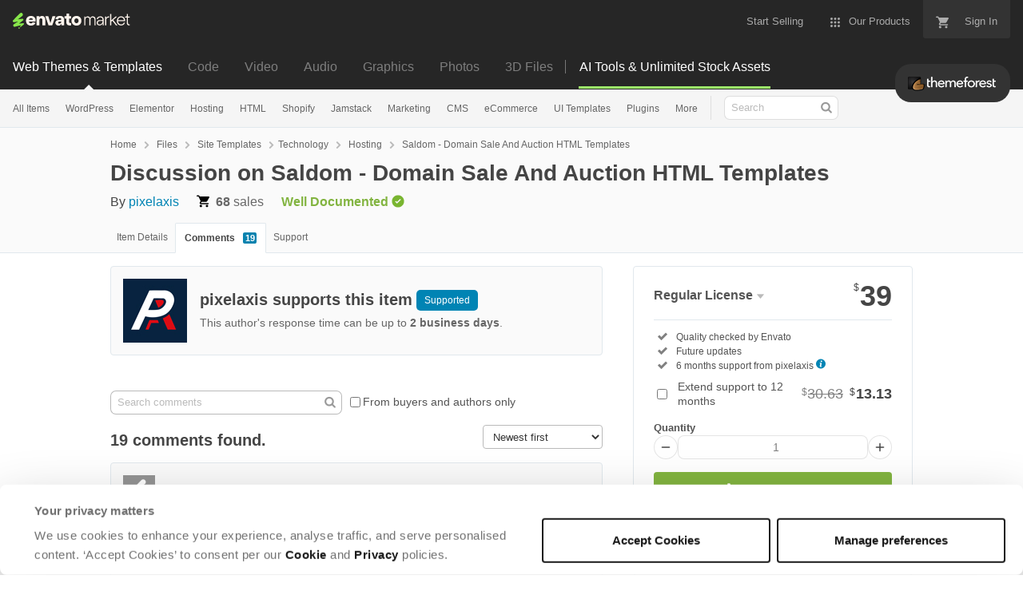

--- FILE ---
content_type: text/html; charset=utf-8
request_url: https://themeforest.net/item/saldom-domain-sale-and-auction-html-templates/25367714/comments
body_size: 30550
content:
<!doctype html>
<!--[if IE 9]> <html class="no-js ie9 fixed-layout" lang="en"> <![endif]-->
<!--[if gt IE 9]><!--> <html class="no-js " lang="en"> <!--<![endif]-->
  <head>
    <meta charset="utf-8">
  <script nonce="vlWYjlrcgQY8fHRqypmsgw==">
//<![CDATA[
  window.DATADOG_CONFIG = {
    clientToken: 'puba7a42f353afa86efd9e11ee56e5fc8d9',
    applicationId: '8561f3f6-5252-482b-ba9f-2bbb1b009106',
    site: 'datadoghq.com',
    service: 'marketplace',
    env: 'production',
    version: 'ca13612749dbd308ff46747dd2990c0c3af5f1de',
    sessionSampleRate: 0.2,
    sessionReplaySampleRate: 5
  };

//]]>
</script>


<meta content="origin-when-cross-origin" name="referrer" />

<link rel="dns-prefetch" href="//s3.envato.com" />
<link rel="preload" href="https://public-assets.envato-static.com/assets/generated_sprites/logos-20f56d7ae7a08da2c6698db678490c591ce302aedb1fcd05d3ad1e1484d3caf9.png" as="image" />
<link rel="preload" href="https://public-assets.envato-static.com/assets/generated_sprites/common-5af54247f3a645893af51456ee4c483f6530608e9c15ca4a8ac5a6e994d9a340.png" as="image" />


<title>Discussion on Saldom - Domain Sale And Auction HTML Templates</title>



  <meta name="viewport" content="width=device-width,initial-scale=1">

<link rel="icon" type="image/x-icon" href="https://public-assets.envato-static.com/assets/icons/favicons/favicon-1147a1221bfa55e7ee6678c2566ccd7580fa564fe2172489284a1c0b1d8d595d.png" />
  <link rel="apple-touch-icon-precomposed" type="image/x-icon" href="https://public-assets.envato-static.com/assets/icons/favicons/apple-touch-icon-72x72-precomposed-ea6fb08063069270d41814bdcea6a36fee5fffaba8ec1f0be6ccf3ebbb63dddb.png" sizes="72x72" />
  <link rel="apple-touch-icon-precomposed" type="image/x-icon" href="https://public-assets.envato-static.com/assets/icons/favicons/apple-touch-icon-114x114-precomposed-bab982e452fbea0c6821ffac2547e01e4b78e1df209253520c7c4e293849c4d3.png" sizes="114x114" />
  <link rel="apple-touch-icon-precomposed" type="image/x-icon" href="https://public-assets.envato-static.com/assets/icons/favicons/apple-touch-icon-120x120-precomposed-8275dc5d1417e913b7bd8ad048dccd1719510f0ca4434f139d675172c1095386.png" sizes="120x120" />
  <link rel="apple-touch-icon-precomposed" type="image/x-icon" href="https://public-assets.envato-static.com/assets/icons/favicons/apple-touch-icon-144x144-precomposed-c581101b4f39d1ba1c4a5e45edb6b3418847c5c387b376930c6a9922071c8148.png" sizes="144x144" />
<link rel="apple-touch-icon-precomposed" type="image/x-icon" href="https://public-assets.envato-static.com/assets/icons/favicons/apple-touch-icon-precomposed-c581101b4f39d1ba1c4a5e45edb6b3418847c5c387b376930c6a9922071c8148.png" />

  <link rel="stylesheet" href="https://public-assets.envato-static.com/assets/market/core/index-4a32db8efb8ba73da5c9640f476938dfb05d3a5e73ad1fe5c96d84ac53130336.css" media="all" />
  <link rel="stylesheet" href="https://public-assets.envato-static.com/assets/market/pages/default/index-e5b2c703fc7f7dc57cd3236dd1c003fb8cef776b040227e19d6fa536693c882d.css" media="all" />


<script src="https://public-assets.envato-static.com/assets/components/brand_neue_tokens-3647ccb350ec80eb4f842ff0b6e6441c87b920ede2ad70cff79790c873711182.js" nonce="vlWYjlrcgQY8fHRqypmsgw==" defer="defer"></script>

<meta name="theme-color" content="#333333">

  <meta name="yandex-verification" content="58faa6ff34c071e6" />
  <meta name="baidu-site-verification" content="x0xoFSsC7y" />

<link rel="canonical" href="https://themeforest.net/item/saldom-domain-sale-and-auction-html-templates/25367714/comments" />

<script type="application/ld+json">
{
  "@context": "http://schema.org",
  "@type": "WebSite",
  "name": "ThemeForest",
  "url": "https://themeforest.net"
}
</script>





<script nonce="vlWYjlrcgQY8fHRqypmsgw==">
//<![CDATA[
  window.dataLayer = window.dataLayer || [];

//]]>
</script>
  <meta name="robots" content="noindex, nofollow" />
<meta name="bingbot" content="nocache">

      <meta property="og:title" content="Discussion on Saldom - Domain Sale And Auction HTML Templates" />
  <meta property="og:type" content="website" />
  <meta property="og:url" content="https://themeforest.net/item/saldom-domain-sale-and-auction-html-templates/25367714/comments" />
  <meta property="og:image" content="https://public-assets.envato-static.com/assets/logos/marketplaces/200px/ThemeForest-955466140a6f75d50ba4a640246e79e90d9b529e6897462c9f7f15c354b8ae08.png" />
  <meta property="og:description" content="The #1 marketplace for premium website templates, including themes for WordPress, Magento, Drupal, Joomla, and more.  Create a website, fast." />
  <meta property="og:site_name" content="ThemeForest" />
  <meta property="fb:admins" content="580836304" />


<meta name="csrf-param" content="authenticity_token" />
<meta name="csrf-token" content="EkgtlkwWEzxEyL7qBuE0vukWhBvu4TxRBC5Q6Hd4kXLMhk8SnNv4ZGCkF-5Zsb_Kn37T1R4WjfPLsVc2XRRZdA" />

<meta name="turbo-visit-control" content="reload">







    <script type="text/plain" nonce="vlWYjlrcgQY8fHRqypmsgw==" data-cookieconsent="statistics">
//<![CDATA[
      var container_env_param = "";
      (function(w,d,s,l,i) {
      w[l]=w[l]||[];w[l].push({'gtm.start':
      new Date().getTime(),event:'gtm.js'});
      var f=d.getElementsByTagName(s)[0],
      j=d.createElement(s),dl=l!='dataLayer'?'&l='+l:'';
      j.async=true;j.src='https://www.googletagmanager.com/gtm.js?id='+i+dl+container_env_param;
      f.parentNode.insertBefore(j,f);
      })(window,document,'script','dataLayer','GTM-W8KL5Q5');

//]]>
</script>
    <script type="text/plain" nonce="vlWYjlrcgQY8fHRqypmsgw==" data-cookieconsent="marketing">
//<![CDATA[
      var gtmId = 'GTM-KGCDGPL6';
      var container_env_param = "";
      // Google Tag Manager Tracking Code
      (function(w,d,s,l,i) {
        w[l]=w[l]||[];w[l].push({'gtm.start':
          new Date().getTime(),event:'gtm.js'});
        var f=d.getElementsByTagName(s)[0],
          j=d.createElement(s),dl=l!='dataLayer'?'&l='+l:'';
        j.async=true;j.src='https://www.googletagmanager.com/gtm.js?id='+i+dl+container_env_param;
        f.parentNode.insertBefore(j,f);
      })(window,document,'script','dataLayer', gtmId);



//]]>
</script>


    <script src="https://public-assets.envato-static.com/assets/market/core/head-d4f3da877553664cb1d5ed45cb42c6ec7e6b00d0c4d164be8747cfd5002a24eb.js" nonce="vlWYjlrcgQY8fHRqypmsgw=="></script>
  </head>
  <body
    class="color-scheme-light susy-layout-enabled"
    data-view="app impressionTracker"
    data-responsive="true"
    data-user-signed-in="false"
  >
    <script nonce="vlWYjlrcgQY8fHRqypmsgw==">
//<![CDATA[
    var gtmConfig = {}

//]]>
</script>

    <!--[if lte IE 8]>
  <div style="color:#fff;background:#f00;padding:20px;text-align:center;">
    ThemeForest no longer actively supports this version of Internet Explorer. We suggest that you <a href="https://windows.microsoft.com/en-us/internet-explorer/download-ie" style="color:#fff;text-decoration:underline;">upgrade to a newer version</a> or <a href="https://browsehappy.com/" style="color:#fff;text-decoration:underline;">try a different browser</a>.
  </div>
<![endif]-->

    <script src="https://public-assets.envato-static.com/assets/gtm_measurements-e947ca32625d473f817a542e5e32d96fb8c283f28fca4cb018a92c05fc3074d6.js" nonce="vlWYjlrcgQY8fHRqypmsgw=="></script>
        <noscript>
      <iframe
        src="https://www.googletagmanager.com/ns.html?id=GTM-W8KL5Q5"
        height="0"
        width="0"
        style="display:none;visibility:hidden"
      >
      </iframe>
    </noscript>

        <noscript>
      <iframe
        src="https://www.googletagmanager.com/ns.html?id=GTM-KGCDGPL6"
        height="0"
        width="0"
        style="display:none;visibility:hidden"
      >
      </iframe>
    </noscript>


    <script nonce="vlWYjlrcgQY8fHRqypmsgw==">
//<![CDATA[
  (function() {
    function normalizeAttributeValue(value) {
      if (value === undefined || value === null) return undefined

      var normalizedValue

      if (Array.isArray(value)) {
        normalizedValue = normalizedValue || value
          .map(normalizeAttributeValue)
          .filter(Boolean)
          .join(', ')
      }

      normalizedValue = normalizedValue || value
        .toString()
        .toLowerCase()
        .trim()
        .replace(/&amp;/g, '&')
        .replace(/&#39;/g, "'")
        .replace(/\s+/g, ' ')

      if (normalizedValue === '') return undefined
      return normalizedValue
    }

    var pageAttributes = {
      app_name: normalizeAttributeValue('Marketplace'),
      app_env: normalizeAttributeValue('production'),
      app_version: normalizeAttributeValue('ca13612749dbd308ff46747dd2990c0c3af5f1de'),
      page_type: normalizeAttributeValue('item'),
      page_location: window.location.href,
      page_title: document.title,
      page_referrer: document.referrer,
      ga_param: normalizeAttributeValue(''),
      event_attributes: null,
      user_attributes: {
        user_id: normalizeAttributeValue(''),
        market_user_id: normalizeAttributeValue(''),
      }
    }
    dataLayer.push(pageAttributes)

    dataLayer.push({
      event: 'analytics_ready',
      event_attributes: {
        event_type: 'user',
        custom_timestamp: Date.now()
      }
    })
  })();

//]]>
</script>

    <div class="page">
        <div class="page__off-canvas--left overflow">
          <div class="off-canvas-left js-off-canvas-left">
  <div class="off-canvas-left__top">
    <a href="https://themeforest.net">Envato Market</a>
  </div>

  <div class="off-canvas-left__current-site -color-themeforest">
  <span class="off-canvas-left__site-title">
    Web Themes &amp; Templates
  </span>

  <a class="off-canvas-left__current-site-toggle -white-arrow -color-themeforest" data-view="dropdown" data-dropdown-target=".off-canvas-left__sites" href="#"></a>
</div>

<div class="off-canvas-left__sites is-hidden" id="off-canvas-sites">
    <a class="off-canvas-left__site" href="https://codecanyon.net/?auto_signin=true">
      <span class="off-canvas-left__site-title">
        Code
      </span>
      <i class="e-icon -icon-right-open"></i>
</a>    <a class="off-canvas-left__site" href="https://videohive.net/?auto_signin=true">
      <span class="off-canvas-left__site-title">
        Video
      </span>
      <i class="e-icon -icon-right-open"></i>
</a>    <a class="off-canvas-left__site" href="https://audiojungle.net/?auto_signin=true">
      <span class="off-canvas-left__site-title">
        Audio
      </span>
      <i class="e-icon -icon-right-open"></i>
</a>    <a class="off-canvas-left__site" href="https://graphicriver.net/?auto_signin=true">
      <span class="off-canvas-left__site-title">
        Graphics
      </span>
      <i class="e-icon -icon-right-open"></i>
</a>    <a class="off-canvas-left__site" href="https://photodune.net/?auto_signin=true">
      <span class="off-canvas-left__site-title">
        Photos
      </span>
      <i class="e-icon -icon-right-open"></i>
</a>    <a class="off-canvas-left__site" href="https://3docean.net/?auto_signin=true">
      <span class="off-canvas-left__site-title">
        3D Files
      </span>
      <i class="e-icon -icon-right-open"></i>
</a></div>

  <div class="off-canvas-left__search">
  <form id="search" action="/category/all" accept-charset="UTF-8" method="get">
    <div class="search-field -border-none">
      <div class="search-field__input">
        <input id="term" name="term" type="search" placeholder="Search" class="search-field__input-field" />
      </div>
      <button class="search-field__button" type="submit">
        <i class="e-icon -icon-search"><span class="e-icon__alt">Search</span></i>
      </button>
    </div>
</form></div>

  <ul>

    <li>
        <a class="off-canvas-category-link" data-view="dropdown" data-dropdown-target="#off-canvas-all-items" href="/category/all">
          All Items
</a>
        <ul class="is-hidden" id="off-canvas-all-items">
            <li>
              <a class="off-canvas-category-link--sub" href="/top-sellers">Popular Files</a>
            </li>
            <li>
              <a class="off-canvas-category-link--sub" href="/feature">Featured Files</a>
            </li>
            <li>
              <a class="off-canvas-category-link--sub" href="/category/all?date=this-month&amp;sort=sales">Top New Files</a>
            </li>
            <li>
              <a class="off-canvas-category-link--sub" href="/follow_feed">Follow Feed</a>
            </li>
            <li>
              <a class="off-canvas-category-link--sub" href="/authors/top">Top Authors</a>
            </li>
            <li>
              <a class="off-canvas-category-link--sub" href="/page/top_new_sellers">Top New Authors</a>
            </li>
            <li>
              <a class="off-canvas-category-link--sub" href="/collections">Public Collections</a>
            </li>
            <li>
              <a class="off-canvas-category-link--sub" href="/category">View All Categories</a>
            </li>
        </ul>

    </li>
    <li>
        <a class="off-canvas-category-link" data-view="dropdown" data-dropdown-target="#off-canvas-wordpress" href="/category/wordpress">
          WordPress
</a>
        <ul class="is-hidden" id="off-canvas-wordpress">
            <li>
              <a class="off-canvas-category-link--sub" href="/category/wordpress">Show all WordPress</a>
            </li>
            <li>
              <a class="off-canvas-category-link--sub" href="/popular_item/by_category?category=wordpress">Popular Items</a>
            </li>
            <li>
              <a class="off-canvas-category-link--sub" href="/category/wordpress/blog-magazine">Blog / Magazine</a>
            </li>
            <li>
              <a class="off-canvas-category-link--sub" href="/category/wordpress/buddypress">BuddyPress</a>
            </li>
            <li>
              <a class="off-canvas-category-link--sub" href="/category/wordpress/corporate">Corporate</a>
            </li>
            <li>
              <a class="off-canvas-category-link--sub" href="/category/wordpress/creative">Creative</a>
            </li>
            <li>
              <a class="off-canvas-category-link--sub" href="/category/wordpress/corporate/directory-listings">Directory &amp; Listings</a>
            </li>
            <li>
              <a class="off-canvas-category-link--sub" href="/category/wordpress/ecommerce">eCommerce</a>
            </li>
            <li>
              <a class="off-canvas-category-link--sub" href="/category/wordpress/education">Education</a>
            </li>
            <li>
              <a class="off-canvas-category-link--sub" href="/attributes/compatible-with/elementor">Elementor</a>
            </li>
            <li>
              <a class="off-canvas-category-link--sub" href="/category/wordpress/entertainment">Entertainment</a>
            </li>
            <li>
              <a class="off-canvas-category-link--sub" href="/category/wordpress/mobile">Mobile</a>
            </li>
            <li>
              <a class="off-canvas-category-link--sub" href="/category/wordpress/nonprofit">Nonprofit</a>
            </li>
            <li>
              <a class="off-canvas-category-link--sub" href="/category/wordpress/real-estate">Real Estate</a>
            </li>
            <li>
              <a class="off-canvas-category-link--sub" href="/category/wordpress/retail">Retail</a>
            </li>
            <li>
              <a class="off-canvas-category-link--sub" href="/category/wordpress/technology">Technology</a>
            </li>
            <li>
              <a class="off-canvas-category-link--sub" href="/category/wordpress/wedding">Wedding</a>
            </li>
            <li>
              <a class="off-canvas-category-link--sub" href="/category/wordpress/miscellaneous">Miscellaneous</a>
            </li>
            <li>
              <a class="off-canvas-category-link--sub" href="https://codecanyon.net/category/wordpress">WordPress Plugins</a>
            </li>
        </ul>

    </li>
    <li>
        <a class="off-canvas-category-link" data-view="dropdown" data-dropdown-target="#off-canvas-elementor" href="/elementor">
          Elementor
</a>
        <ul class="is-hidden" id="off-canvas-elementor">
            <li>
              <a class="off-canvas-category-link--sub" href="/category/template-kits/elementor?sort=trending">Template Kits</a>
            </li>
            <li>
              <a class="off-canvas-category-link--sub" href="https://codecanyon.net/category/wordpress?compatible_with=Elementor&amp;sort=trending&amp;term=elementor">Plugins</a>
            </li>
            <li>
              <a class="off-canvas-category-link--sub" href="/search/elementor?compatible_with=Elementor&amp;sort=trending">Themes</a>
            </li>
        </ul>

    </li>
    <li>

        <a class="off-canvas-category-link--empty" href="/wordpress-hosting">
          Hosting
</a>
    </li>
    <li>
        <a class="off-canvas-category-link" data-view="dropdown" data-dropdown-target="#off-canvas-html" href="/category/site-templates">
          HTML
</a>
        <ul class="is-hidden" id="off-canvas-html">
            <li>
              <a class="off-canvas-category-link--sub" href="/category/site-templates">Show all HTML</a>
            </li>
            <li>
              <a class="off-canvas-category-link--sub" href="/popular_item/by_category?category=site-templates">Popular Items</a>
            </li>
            <li>
              <a class="off-canvas-category-link--sub" href="/category/site-templates/admin-templates">Admin Templates</a>
            </li>
            <li>
              <a class="off-canvas-category-link--sub" href="/category/site-templates/corporate">Corporate</a>
            </li>
            <li>
              <a class="off-canvas-category-link--sub" href="/category/site-templates/creative">Creative</a>
            </li>
            <li>
              <a class="off-canvas-category-link--sub" href="/category/site-templates/entertainment">Entertainment</a>
            </li>
            <li>
              <a class="off-canvas-category-link--sub" href="/category/site-templates/mobile">Mobile</a>
            </li>
            <li>
              <a class="off-canvas-category-link--sub" href="/category/site-templates/nonprofit">Nonprofit</a>
            </li>
            <li>
              <a class="off-canvas-category-link--sub" href="/category/site-templates/personal">Personal</a>
            </li>
            <li>
              <a class="off-canvas-category-link--sub" href="/category/site-templates/retail">Retail</a>
            </li>
            <li>
              <a class="off-canvas-category-link--sub" href="/category/site-templates/specialty-pages">Specialty Pages</a>
            </li>
            <li>
              <a class="off-canvas-category-link--sub" href="/category/site-templates/technology">Technology</a>
            </li>
            <li>
              <a class="off-canvas-category-link--sub" href="/category/site-templates/wedding">Wedding</a>
            </li>
            <li>
              <a class="off-canvas-category-link--sub" href="/category/site-templates/miscellaneous">Miscellaneous</a>
            </li>
        </ul>

    </li>
    <li>
        <a class="off-canvas-category-link" data-view="dropdown" data-dropdown-target="#off-canvas-shopify" href="/category/ecommerce/shopify">
          Shopify
</a>
        <ul class="is-hidden" id="off-canvas-shopify">
            <li>
              <a class="off-canvas-category-link--sub" href="/category/ecommerce/shopify">Show all Shopify</a>
            </li>
            <li>
              <a class="off-canvas-category-link--sub" href="/popular_item/by_category?category=ecommerce/shopify">Popular Items</a>
            </li>
            <li>
              <a class="off-canvas-category-link--sub" href="/category/ecommerce/shopify/fashion">Fashion</a>
            </li>
            <li>
              <a class="off-canvas-category-link--sub" href="/category/ecommerce/shopify/shopping">Shopping</a>
            </li>
            <li>
              <a class="off-canvas-category-link--sub" href="/category/ecommerce/shopify/health-beauty">Health &amp; Beauty</a>
            </li>
            <li>
              <a class="off-canvas-category-link--sub" href="/category/ecommerce/shopify/technology">Technology</a>
            </li>
            <li>
              <a class="off-canvas-category-link--sub" href="/category/ecommerce/shopify/entertainment">Entertainment</a>
            </li>
            <li>
              <a class="off-canvas-category-link--sub" href="/category/ecommerce/shopify/miscellaneous">Miscellaneous</a>
            </li>
        </ul>

    </li>
    <li>

        <a class="off-canvas-category-link--empty" href="/category/jamstack">
          Jamstack
</a>
    </li>
    <li>
        <a class="off-canvas-category-link" data-view="dropdown" data-dropdown-target="#off-canvas-marketing" href="/category/marketing">
          Marketing
</a>
        <ul class="is-hidden" id="off-canvas-marketing">
            <li>
              <a class="off-canvas-category-link--sub" href="/category/marketing">Show all Marketing</a>
            </li>
            <li>
              <a class="off-canvas-category-link--sub" href="/popular_item/by_category?category=marketing">Popular Items</a>
            </li>
            <li>
              <a class="off-canvas-category-link--sub" href="/category/marketing/email-templates">Email Templates</a>
            </li>
            <li>
              <a class="off-canvas-category-link--sub" href="/category/marketing/landing-pages">Landing Pages</a>
            </li>
            <li>
              <a class="off-canvas-category-link--sub" href="/category/marketing/unbounce-landing-pages">Unbounce Landing Pages</a>
            </li>
        </ul>

    </li>
    <li>
        <a class="off-canvas-category-link" data-view="dropdown" data-dropdown-target="#off-canvas-cms" href="/category/cms-themes">
          CMS
</a>
        <ul class="is-hidden" id="off-canvas-cms">
            <li>
              <a class="off-canvas-category-link--sub" href="/category/cms-themes">Show all CMS</a>
            </li>
            <li>
              <a class="off-canvas-category-link--sub" href="/popular_item/by_category?category=cms-themes">Popular Items</a>
            </li>
            <li>
              <a class="off-canvas-category-link--sub" href="/category/cms-themes/concrete5">Concrete5</a>
            </li>
            <li>
              <a class="off-canvas-category-link--sub" href="/category/cms-themes/drupal">Drupal</a>
            </li>
            <li>
              <a class="off-canvas-category-link--sub" href="/category/cms-themes/hubspot-cms-hub">HubSpot CMS Hub</a>
            </li>
            <li>
              <a class="off-canvas-category-link--sub" href="/category/cms-themes/joomla">Joomla</a>
            </li>
            <li>
              <a class="off-canvas-category-link--sub" href="/category/cms-themes/modx-themes">MODX Themes</a>
            </li>
            <li>
              <a class="off-canvas-category-link--sub" href="/category/cms-themes/moodle">Moodle</a>
            </li>
            <li>
              <a class="off-canvas-category-link--sub" href="/category/cms-themes/webflow">Webflow</a>
            </li>
            <li>
              <a class="off-canvas-category-link--sub" href="/category/cms-themes/weebly">Weebly</a>
            </li>
            <li>
              <a class="off-canvas-category-link--sub" href="/category/cms-themes/miscellaneous">Miscellaneous</a>
            </li>
        </ul>

    </li>
    <li>
        <a class="off-canvas-category-link" data-view="dropdown" data-dropdown-target="#off-canvas-ecommerce" href="/category/ecommerce">
          eCommerce
</a>
        <ul class="is-hidden" id="off-canvas-ecommerce">
            <li>
              <a class="off-canvas-category-link--sub" href="/category/ecommerce">Show all eCommerce</a>
            </li>
            <li>
              <a class="off-canvas-category-link--sub" href="/popular_item/by_category?category=ecommerce">Popular Items</a>
            </li>
            <li>
              <a class="off-canvas-category-link--sub" href="/category/wordpress/ecommerce/woocommerce">WooCommerce</a>
            </li>
            <li>
              <a class="off-canvas-category-link--sub" href="/category/ecommerce/bigcommerce">BigCommerce</a>
            </li>
            <li>
              <a class="off-canvas-category-link--sub" href="/attributes/compatible-with/Drupal%20Commerce?sort=date">Drupal Commerce</a>
            </li>
            <li>
              <a class="off-canvas-category-link--sub" href="/search?compatible_with=Easy+Digital+Downloads">Easy Digital Downloads</a>
            </li>
            <li>
              <a class="off-canvas-category-link--sub" href="/attributes/themeforest-files-included/ecwid%20css%20files">Ecwid</a>
            </li>
            <li>
              <a class="off-canvas-category-link--sub" href="/category/ecommerce/magento">Magento</a>
            </li>
            <li>
              <a class="off-canvas-category-link--sub" href="/category/ecommerce/opencart">OpenCart</a>
            </li>
            <li>
              <a class="off-canvas-category-link--sub" href="/category/ecommerce/prestashop">PrestaShop</a>
            </li>
            <li>
              <a class="off-canvas-category-link--sub" href="/category/ecommerce/shopify">Shopify</a>
            </li>
            <li>
              <a class="off-canvas-category-link--sub" href="/attributes/compatible-with/Ubercart?sort=date">Ubercart</a>
            </li>
            <li>
              <a class="off-canvas-category-link--sub" href="/category/cms-themes/joomla/virtuemart">VirtueMart</a>
            </li>
            <li>
              <a class="off-canvas-category-link--sub" href="/category/ecommerce/zen-cart">Zen Cart</a>
            </li>
            <li>
              <a class="off-canvas-category-link--sub" href="/category/ecommerce/miscellaneous">Miscellaneous</a>
            </li>
        </ul>

    </li>
    <li>
        <a class="off-canvas-category-link" data-view="dropdown" data-dropdown-target="#off-canvas-ui-templates" href="/category/ui-templates">
          UI Templates
</a>
        <ul class="is-hidden" id="off-canvas-ui-templates">
            <li>
              <a class="off-canvas-category-link--sub" href="/popular_item/by_category?category=ui-templates">Popular Items</a>
            </li>
            <li>
              <a class="off-canvas-category-link--sub" href="/category/ui-templates/figma">Figma</a>
            </li>
            <li>
              <a class="off-canvas-category-link--sub" href="/category/ui-templates/adobe-xd">Adobe XD</a>
            </li>
            <li>
              <a class="off-canvas-category-link--sub" href="/category/ui-templates/photoshop">Photoshop</a>
            </li>
            <li>
              <a class="off-canvas-category-link--sub" href="/category/ui-templates/sketch">Sketch</a>
            </li>
        </ul>

    </li>
    <li>

        <a class="off-canvas-category-link--empty" href="https://codecanyon.net/category/wordpress">
          Plugins
</a>
    </li>
    <li>
        <a class="off-canvas-category-link" data-view="dropdown" data-dropdown-target="#off-canvas-more" href="/category">
          More
</a>
        <ul class="is-hidden" id="off-canvas-more">
            <li>
              <a class="off-canvas-category-link--sub" href="/category/blogging">Blogging</a>
            </li>
            <li>
              <a class="off-canvas-category-link--sub" href="/category/courses">Courses</a>
            </li>
            <li>
              <a class="off-canvas-category-link--sub" href="/attributes/compatible-with/facebook">Facebook Templates</a>
            </li>
            <li>
              <a class="off-canvas-category-link--sub" href="https://elements.envato.com/extensions/wordpress">Free Elementor Templates</a>
            </li>
            <li>
              <a class="off-canvas-category-link--sub" href="/category/forums">Forums</a>
            </li>
            <li>
              <a class="off-canvas-category-link--sub" href="/category/blogging/ghost-themes">Ghost Themes</a>
            </li>
            <li>
              <a class="off-canvas-category-link--sub" href="/category/blogging/tumblr">Tumblr</a>
            </li>
            <li>
              <a class="off-canvas-category-link--sub external-link elements-nav__category-link" target="_blank" data-analytics-view-payload="{&quot;eventName&quot;:&quot;view_promotion&quot;,&quot;contextDetail&quot;:&quot;sub nav&quot;,&quot;ecommerce&quot;:{&quot;promotionId&quot;:&quot;Unlimited Creative Assets&quot;,&quot;promotionName&quot;:&quot;Unlimited Creative Assets&quot;,&quot;promotionType&quot;:&quot;elements referral&quot;}}" data-analytics-click-payload="{&quot;eventName&quot;:&quot;select_promotion&quot;,&quot;contextDetail&quot;:&quot;sub nav&quot;,&quot;ecommerce&quot;:{&quot;promotionId&quot;:&quot;Unlimited Creative Assets&quot;,&quot;promotionName&quot;:&quot;Unlimited Creative Assets&quot;,&quot;promotionType&quot;:&quot;elements referral&quot;}}" href="https://elements.envato.com/all-items/?utm_campaign=elements_mkt-nav_child&amp;utm_content=tf_all-items&amp;utm_medium=referral&amp;utm_source=themeforest.net">Unlimited Creative Assets</a>
            </li>
        </ul>

    </li>

    <li>
  <a class="elements-nav__category-link external-link" target="_blank" data-analytics-view-payload="{&quot;eventName&quot;:&quot;view_promotion&quot;,&quot;contextDetail&quot;:&quot;site switcher&quot;,&quot;ecommerce&quot;:{&quot;promotionId&quot;:&quot;switcher_mobile_DEC2025&quot;,&quot;promotionName&quot;:&quot;switcher_mobile_DEC2025&quot;,&quot;promotionType&quot;:&quot;elements referral&quot;}}" data-analytics-click-payload="{&quot;eventName&quot;:&quot;select_promotion&quot;,&quot;contextDetail&quot;:&quot;site switcher&quot;,&quot;ecommerce&quot;:{&quot;promotionId&quot;:&quot;switcher_mobile_DEC2025&quot;,&quot;promotionName&quot;:&quot;switcher_mobile_DEC2025&quot;,&quot;promotionType&quot;:&quot;elements referral&quot;}}" href="https://elements.envato.com/?utm_campaign=switcher_mobile_DEC2025&amp;utm_medium=referral&amp;utm_source=themeforest.net">Unlimited Downloads</a>
</li>

</ul>

</div>

        </div>

        <div class="page__off-canvas--right overflow">
          <div class="off-canvas-right">
    <a class="off-canvas-right__link--cart" href="/cart">
  Guest Cart
  <div class="shopping-cart-summary is-empty" data-view="cartCount">
    <span class="js-cart-summary-count shopping-cart-summary__count">0</span>
    <i class="e-icon -icon-cart"></i>
  </div>
</a>
<a class="off-canvas-right__link" href="/sign_up">
  Create an Envato Account
  <i class="e-icon -icon-envato"></i>
</a>
<a class="off-canvas-right__link" href="/sign_in">
  Sign In
  <i class="e-icon -icon-login"></i>
</a>
</div>

        </div>

      <div class="page__canvas">
        <div class="canvas">
          <div class="canvas__header">

            <header class="site-header">
                <div class="site-header__mini is-hidden-desktop">
                  <div class="header-mini">
  <div class="header-mini__button--cart">
    <a class="btn btn--square" href="/cart">
      <svg width="14px"
     height="14px"
     viewBox="0 0 14 14"
     class="header-mini__button-cart-icon"
     xmlns="http://www.w3.org/2000/svg"
     aria-labelledby="title"
     role="img">
  <title>Cart</title>
  <path d="M 0.009 1.349 C 0.009 1.753 0.347 2.086 0.765 2.086 C 0.765 2.086 0.766 2.086 0.767 2.086 L 0.767 2.09 L 2.289 2.09 L 5.029 7.698 L 4.001 9.507 C 3.88 9.714 3.812 9.958 3.812 10.217 C 3.812 11.028 4.496 11.694 5.335 11.694 L 14.469 11.694 L 14.469 11.694 C 14.886 11.693 15.227 11.36 15.227 10.957 C 15.227 10.552 14.886 10.221 14.469 10.219 L 14.469 10.217 L 5.653 10.217 C 5.547 10.217 5.463 10.135 5.463 10.031 L 5.487 9.943 L 6.171 8.738 L 11.842 8.738 C 12.415 8.738 12.917 8.436 13.175 7.978 L 15.901 3.183 C 15.96 3.08 15.991 2.954 15.991 2.828 C 15.991 2.422 15.65 2.09 15.23 2.09 L 3.972 2.09 L 3.481 1.077 L 3.466 1.043 C 3.343 0.79 3.084 0.612 2.778 0.612 C 2.777 0.612 0.765 0.612 0.765 0.612 C 0.347 0.612 0.009 0.943 0.009 1.349 Z M 3.819 13.911 C 3.819 14.724 4.496 15.389 5.335 15.389 C 6.171 15.389 6.857 14.724 6.857 13.911 C 6.857 13.097 6.171 12.434 5.335 12.434 C 4.496 12.434 3.819 13.097 3.819 13.911 Z M 11.431 13.911 C 11.431 14.724 12.11 15.389 12.946 15.389 C 13.784 15.389 14.469 14.724 14.469 13.911 C 14.469 13.097 13.784 12.434 12.946 12.434 C 12.11 12.434 11.431 13.097 11.431 13.911 Z"></path>

</svg>


      <span class="is-hidden">Cart</span>
      <span class="header-mini__button-cart-cart-amount is-hidden"
            data-view="headerCartCount">
        0
      </span>
</a>  </div>
  <div class="header-mini__button--account">
    <a class="btn btn--square" data-view="offCanvasNavToggle" data-off-canvas="right" href="#account">
      <i class="e-icon -icon-person"></i>
      <span class="is-hidden">Account</span>
</a>  </div>

    <div class="header-mini__button--categories">
      <a class="btn btn--square" data-view="offCanvasNavToggle" data-off-canvas="left" href="#categories">
        <i class="e-icon -icon-hamburger"></i>
        <span class="is-hidden">Sites, Search &amp; Categories</span>
</a>    </div>

  <div class="header-mini__logo">
  <a href="https://themeforest.net/?auto_signin=true">
    <img alt="ThemeForest" class="header-mini__logo--themeforest" src="https://public-assets.envato-static.com/assets/common/transparent-1px-1f61547480c17dc67dd9a6c38545a5911cc4a8024f6f3c0992e7c1c81fb37578.png" />
</a></div>


</div>

                </div>

              <div class="global-header is-hidden-tablet-and-below">

  <div class='grid-container -layout-wide'>
    <div class='global-header__wrapper'>
      <a href="https://themeforest.net">
        <img height="20" alt="Envato Market" class="global-header__logo" src="https://public-assets.envato-static.com/assets/logos/envato_market-dd390ae860330996644c1c109912d2bf63885fc075b87215ace9b5b4bdc71cc8.svg" />
</a>
      <nav class='global-header-menu' role='navigation'>
        <ul class='global-header-menu__list'>
            <li class='global-header-menu__list-item'>
              <a class="global-header-menu__link" href="https://author.envato.com">
                <span class='global-header-menu__link-text'>
                  Start Selling
                </span>
</a>            </li>


          <li data-view="globalHeaderMenuDropdownHandler" class='global-header-menu__list-item--with-dropdown'>
  <a data-lazy-load-trigger="mouseover" class="global-header-menu__link" href="#">
    <svg width="16px"
     height="16px"
     viewBox="0 0 16 16"
     class="global-header-menu__icon"
     xmlns="http://www.w3.org/2000/svg"
     aria-labelledby="title"
     role="img">
  <title>Menu</title>
  <path d="M3.5 2A1.5 1.5 0 0 1 5 3.5 1.5 1.5 0 0 1 3.5 5 1.5 1.5 0 0 1 2 3.5 1.5 1.5 0 0 1 3.5 2zM8 2a1.5 1.5 0 0 1 1.5 1.5A1.5 1.5 0 0 1 8 5a1.5 1.5 0 0 1-1.5-1.5A1.5 1.5 0 0 1 8 2zM12.5 2A1.5 1.5 0 0 1 14 3.5 1.5 1.5 0 0 1 12.5 5 1.5 1.5 0 0 1 11 3.5 1.5 1.5 0 0 1 12.5 2zM3.5 6.5A1.5 1.5 0 0 1 5 8a1.5 1.5 0 0 1-1.5 1.5A1.5 1.5 0 0 1 2 8a1.5 1.5 0 0 1 1.5-1.5zM8 6.5A1.5 1.5 0 0 1 9.5 8 1.5 1.5 0 0 1 8 9.5 1.5 1.5 0 0 1 6.5 8 1.5 1.5 0 0 1 8 6.5zM12.5 6.5A1.5 1.5 0 0 1 14 8a1.5 1.5 0 0 1-1.5 1.5A1.5 1.5 0 0 1 11 8a1.5 1.5 0 0 1 1.5-1.5zM3.5 11A1.5 1.5 0 0 1 5 12.5 1.5 1.5 0 0 1 3.5 14 1.5 1.5 0 0 1 2 12.5 1.5 1.5 0 0 1 3.5 11zM8 11a1.5 1.5 0 0 1 1.5 1.5A1.5 1.5 0 0 1 8 14a1.5 1.5 0 0 1-1.5-1.5A1.5 1.5 0 0 1 8 11zM12.5 11a1.5 1.5 0 0 1 1.5 1.5 1.5 1.5 0 0 1-1.5 1.5 1.5 1.5 0 0 1-1.5-1.5 1.5 1.5 0 0 1 1.5-1.5z"></path>

</svg>

    <span class='global-header-menu__link-text'>
      Our Products
    </span>
</a>
  <div class='global-header-menu__dropdown-container'>
    <div class='global-header-dropdown'>
      <ul class='global-header-dropdown__list'>
          <li>
            <a class="global-header-dropdown__link" data-analytics-view-payload="{&quot;eventName&quot;:&quot;view_promotion&quot;,&quot;contextDetail&quot;:&quot;product picker&quot;,&quot;ecommerce&quot;:{&quot;promotionId&quot;:&quot;elements_mkt-headernav_our_products_26AUG2024&quot;,&quot;promotionName&quot;:&quot;elements_mkt-headernav_our_products_26AUG2024&quot;,&quot;promotionType&quot;:&quot;elements referral&quot;}}" data-analytics-click-payload="{&quot;eventName&quot;:&quot;select_promotion&quot;,&quot;contextDetail&quot;:&quot;product picker&quot;,&quot;ecommerce&quot;:{&quot;promotionId&quot;:&quot;elements_mkt-headernav_our_products_26AUG2024&quot;,&quot;promotionName&quot;:&quot;elements_mkt-headernav_our_products_26AUG2024&quot;,&quot;promotionType&quot;:&quot;elements referral&quot;}}" title="The unlimited creative subscription" target="_blank" href="https://elements.envato.com?utm_source=envatomarket&amp;utm_medium=promos&amp;utm_campaign=elements_mkt-headernav_our_products_26AUG2024&amp;utm_content=headernav">
              <span data-src="https://public-assets.envato-static.com/assets/header/EnvatoElements-logo-4f70ffb865370a5fb978e9a1fc5bbedeeecdfceb8d0ebec2186aef4bee5db79d.svg" data-alt="Envato Elements" data-class="global-header-dropdown__product-logo" class="lazy-load-img global-header-dropdown__product-logo"></span>
                <span class="global-header-dropdown__link-text -decoration-none">The unlimited creative subscription</span>
</a>          </li>
          <li>
            <a class="global-header-dropdown__link" data-analytics-view-payload="{&quot;eventName&quot;:&quot;view_promotion&quot;,&quot;contextDetail&quot;:&quot;product picker&quot;,&quot;ecommerce&quot;:{&quot;promotionId&quot;:&quot;tutsplus_mkt-headernav_our_products_26AUG2024&quot;,&quot;promotionName&quot;:&quot;tutsplus_mkt-headernav_our_products_26AUG2024&quot;,&quot;promotionType&quot;:&quot;&quot;}}" data-analytics-click-payload="{&quot;eventName&quot;:&quot;select_promotion&quot;,&quot;contextDetail&quot;:&quot;product picker&quot;,&quot;ecommerce&quot;:{&quot;promotionId&quot;:&quot;tutsplus_mkt-headernav_our_products_26AUG2024&quot;,&quot;promotionName&quot;:&quot;tutsplus_mkt-headernav_our_products_26AUG2024&quot;,&quot;promotionType&quot;:&quot;&quot;}}" title="Free creative tutorials and courses" target="_blank" href="https://tutsplus.com?utm_source=envatomarket&amp;utm_medium=promos&amp;utm_campaign=tutsplus_mkt-headernav_our_products_26AUG2024&amp;&amp;utm_content=headernav">
              <span data-src="https://public-assets.envato-static.com/assets/header/EnvatoTuts-logo-5bb3e97bcf5ed243facca8a3dfada1cb1c916ab65d5ab88a541fbe9aface742b.svg" data-alt="Tuts+" data-class="global-header-dropdown__product-logo" class="lazy-load-img global-header-dropdown__product-logo"></span>
                <span class="global-header-dropdown__link-text -decoration-none">Free creative tutorials and courses</span>
</a>          </li>
          <li>
            <a class="global-header-dropdown__link" data-analytics-view-payload="{&quot;eventName&quot;:&quot;view_promotion&quot;,&quot;contextDetail&quot;:&quot;product picker&quot;,&quot;ecommerce&quot;:{&quot;promotionId&quot;:&quot;placeit_mkt-headernav_our_products_26AUG2024&quot;,&quot;promotionName&quot;:&quot;placeit_mkt-headernav_our_products_26AUG2024&quot;,&quot;promotionType&quot;:&quot;&quot;}}" data-analytics-click-payload="{&quot;eventName&quot;:&quot;select_promotion&quot;,&quot;contextDetail&quot;:&quot;product picker&quot;,&quot;ecommerce&quot;:{&quot;promotionId&quot;:&quot;placeit_mkt-headernav_our_products_26AUG2024&quot;,&quot;promotionName&quot;:&quot;placeit_mkt-headernav_our_products_26AUG2024&quot;,&quot;promotionType&quot;:&quot;&quot;}}" title="Customize mockups, design and video" target="_blank" href="https://placeit.net?utm_source=envatomarket&amp;utm_medium=promos&amp;utm_campaign=placeit_mkt-headernav_our_products_26AUG2024&amp;utm_content=headernav">
              <span data-src="https://public-assets.envato-static.com/assets/header/Placeit-logo-db4c3dfdec1cbc06ecfc092e600ff2712795f60ce4c50b32c93d450006d7ea8d.svg" data-alt="Placeit by Envato" data-class="global-header-dropdown__product-logo" class="lazy-load-img global-header-dropdown__product-logo"></span>
                <span class="global-header-dropdown__link-text -decoration-none">Customize mockups, design and video</span>
</a>          </li>
      </ul>

      <div class='global-header-dropdown-footer'>
        <ul>
            <li class='global-header-dropdown-footer__list-item'>
              Join the
              <a class="global-header-dropdown-footer__link" target="_blank" href="http://community.envato.com">
                Envato community
</a>            </li>
        </ul>
      </div>
    </div>
  </div>
</li>

          <li class='global-header-menu__list-item -background-light -border-radius'>
  <a id="spec-link-cart" class="global-header-menu__link h-pr1" href="/cart">

    <svg width="16px"
     height="16px"
     viewBox="0 0 16 16"
     class="global-header-menu__icon global-header-menu__icon-cart"
     xmlns="http://www.w3.org/2000/svg"
     aria-labelledby="title"
     role="img">
  <title>Cart</title>
  <path d="M 0.009 1.349 C 0.009 1.753 0.347 2.086 0.765 2.086 C 0.765 2.086 0.766 2.086 0.767 2.086 L 0.767 2.09 L 2.289 2.09 L 5.029 7.698 L 4.001 9.507 C 3.88 9.714 3.812 9.958 3.812 10.217 C 3.812 11.028 4.496 11.694 5.335 11.694 L 14.469 11.694 L 14.469 11.694 C 14.886 11.693 15.227 11.36 15.227 10.957 C 15.227 10.552 14.886 10.221 14.469 10.219 L 14.469 10.217 L 5.653 10.217 C 5.547 10.217 5.463 10.135 5.463 10.031 L 5.487 9.943 L 6.171 8.738 L 11.842 8.738 C 12.415 8.738 12.917 8.436 13.175 7.978 L 15.901 3.183 C 15.96 3.08 15.991 2.954 15.991 2.828 C 15.991 2.422 15.65 2.09 15.23 2.09 L 3.972 2.09 L 3.481 1.077 L 3.466 1.043 C 3.343 0.79 3.084 0.612 2.778 0.612 C 2.777 0.612 0.765 0.612 0.765 0.612 C 0.347 0.612 0.009 0.943 0.009 1.349 Z M 3.819 13.911 C 3.819 14.724 4.496 15.389 5.335 15.389 C 6.171 15.389 6.857 14.724 6.857 13.911 C 6.857 13.097 6.171 12.434 5.335 12.434 C 4.496 12.434 3.819 13.097 3.819 13.911 Z M 11.431 13.911 C 11.431 14.724 12.11 15.389 12.946 15.389 C 13.784 15.389 14.469 14.724 14.469 13.911 C 14.469 13.097 13.784 12.434 12.946 12.434 C 12.11 12.434 11.431 13.097 11.431 13.911 Z"></path>

</svg>


    <span class="global-header-menu__link-cart-amount is-hidden" data-view="headerCartCount" data-test-id="header_cart_count">0</span>
</a></li>

            <li class='global-header-menu__list-item -background-light -border-radius'>
    <a class="global-header-menu__link h-pl1" data-view="modalAjax" href="/sign_in">
      <span id="spec-user-username" class='global-header-menu__link-text'>
        Sign In
      </span>
</a>  </li>

        </ul>
      </nav>
    </div>
  </div>
</div>


              <div class="site-header__sites is-hidden-tablet-and-below">
                <div class="header-sites header-site-titles">
  <div class="grid-container -layout-wide">
    <nav class="header-site-titles__container">
        <div class="header-site-titles__site">
            <a class="header-site-titles__link t-link is-active" alt="Web Templates" href="https://themeforest.net/?auto_signin=true">Web Themes &amp; Templates</a>
        </div>
        <div class="header-site-titles__site">
            <a class="header-site-titles__link t-link" alt="Code" href="https://codecanyon.net/?auto_signin=true">Code</a>
        </div>
        <div class="header-site-titles__site">
            <a class="header-site-titles__link t-link" alt="Video" href="https://videohive.net/?auto_signin=true">Video</a>
        </div>
        <div class="header-site-titles__site">
            <a class="header-site-titles__link t-link" alt="Music" href="https://audiojungle.net/?auto_signin=true">Audio</a>
        </div>
        <div class="header-site-titles__site">
            <a class="header-site-titles__link t-link" alt="Graphics" href="https://graphicriver.net/?auto_signin=true">Graphics</a>
        </div>
        <div class="header-site-titles__site">
            <a class="header-site-titles__link t-link" alt="Photos" href="https://photodune.net/?auto_signin=true">Photos</a>
        </div>
        <div class="header-site-titles__site">
            <a class="header-site-titles__link t-link" alt="3D Files" href="https://3docean.net/?auto_signin=true">3D Files</a>
        </div>

      <div class="header-site-titles__site elements-nav__container">
  <a class="header-site-titles__link t-link elements-nav__main-link"
    href="https://elements.envato.com/?utm_campaign=elements_mkt-switcher_DEC2025&amp;utm_content=tf_item_25367714&amp;utm_medium=referral&amp;utm_source=themeforest.net"
    target="_blank"
  >
    <span>
      AI Tools & Unlimited Stock Assets
    </span>
  </a>

  <a target="_blank" class="elements-nav__dropdown-container unique-selling-points__variant" data-analytics-view-payload="{&quot;eventName&quot;:&quot;view_promotion&quot;,&quot;contextDetail&quot;:&quot;site switcher&quot;,&quot;ecommerce&quot;:{&quot;promotionId&quot;:&quot;elements_mkt-switcher_DEC2025&quot;,&quot;promotionName&quot;:&quot;elements_mkt-switcher_DEC2025&quot;,&quot;promotionType&quot;:&quot;elements referral&quot;}}" data-analytics-click-payload="{&quot;eventName&quot;:&quot;select_promotion&quot;,&quot;contextDetail&quot;:&quot;site switcher&quot;,&quot;ecommerce&quot;:{&quot;promotionId&quot;:&quot;elements_mkt-switcher_DEC2025&quot;,&quot;promotionName&quot;:&quot;elements_mkt-switcher_DEC2025&quot;,&quot;promotionType&quot;:&quot;elements referral&quot;}}" href="https://elements.envato.com/?utm_campaign=elements_mkt-switcher_DEC2025&amp;utm_content=tf_item_25367714&amp;utm_medium=referral&amp;utm_source=themeforest.net">
    <div class="elements-nav__main-panel">
      <img class="elements-nav__logo-container"
        loading="lazy"
        src="https://public-assets.envato-static.com/assets/header/EnvatoElements-logo-4f70ffb865370a5fb978e9a1fc5bbedeeecdfceb8d0ebec2186aef4bee5db79d.svg"
        alt="Elements logo"
        height="23"
        width="101"
        >

      <div class="elements-nav__punch-line">
        <h2>
          Your<span class="accent"> all-in-one</span> <br/>
          creative subscription
        </h2>
        <ul>
          <li>
            <img alt="Icon AI Lab" width="20" height="20" color="black" src="https://public-assets.envato-static.com/assets/icons/icon_ai_lab-392649db566978b164521b68847efa8d998c71724fc01e47d5133d007dd3feef.svg" />
              AI tools
          </li>
          <li>
            <img alt="Icon Perpetual" width="20" height="20" color="black" src="https://public-assets.envato-static.com/assets/icons/icon_perpetual-c6d2f6297b4fbc3e41afbc299858f29506f2900a7e10b5cdd9e967a6a96977e8.svg" />
            Unlimited stock assets
          </li>
          <li>Subscribe to Envato Elements</li>
        </ul>
        <button class="brand-neue-button brand-neue-button__open-in-new elements-nav__cta">Start now</button>
      </div>
    </div>
    <div class="elements-nav__secondary-panel">
      <img class="elements-nav__secondary-panel__collage"
        loading="lazy"
        src="https://public-assets.envato-static.com/assets/header/items-collage-1x-db3a4395c907a3306f099e7cbaf15b0221e0ea593140a0d479b036b119a5b274.png"
        srcset="https://public-assets.envato-static.com/assets/header/items-collage-2x-1e0334ccd058ccce2bcc4ccd04ad1e1ec2a708f89a013dc153aeaacd6cc3d7bf.png 2x"
        alt="Collage of Elements items"
      >
    </div>
</a></div>

      <div class="header-site-floating-logo__container">
        <div class=header-site-floating-logo__themeforest ></div>
      </div>
    </nav>
  </div>
</div>

              </div>

              <div class="site-header__categories is-hidden-tablet-and-below">
                <div class="header-categories">
  <div class="grid-container -layout-wide">
    <ul class="header-categories__links">
    <li class="header-categories__links-item">
      <a class="header-categories__main-link" data-view="touchOnlyDropdown" data-dropdown-target=".js-categories-0-dropdown" href="/category/all">

        All Items

</a>
        <div class="header-categories__links-dropdown js-categories-0-dropdown">
          <ul class="header-dropdown">
              <li>
                <a class="" href="/top-sellers">Popular Files</a>
              </li>
              <li>
                <a class="" href="/feature">Featured Files</a>
              </li>
              <li>
                <a class="" href="/category/all?date=this-month&amp;sort=sales">Top New Files</a>
              </li>
              <li>
                <a class="" href="/follow_feed">Follow Feed</a>
              </li>
              <li>
                <a class="" href="/authors/top">Top Authors</a>
              </li>
              <li>
                <a class="" href="/page/top_new_sellers">Top New Authors</a>
              </li>
              <li>
                <a class="" href="/collections">Public Collections</a>
              </li>
              <li>
                <a class="" href="/category">View All Categories</a>
              </li>
          </ul>
        </div>
    </li>
    <li class="header-categories__links-item">
      <a class="header-categories__main-link" data-view="touchOnlyDropdown" data-dropdown-target=".js-categories-1-dropdown" href="/category/wordpress">

        WordPress

</a>
        <div class="header-categories__links-dropdown js-categories-1-dropdown">
          <ul class="header-dropdown">
              <li>
                <a class=" header-dropdown__top" href="/popular_item/by_category?category=wordpress">Popular Items</a>
              </li>
              <li>
                <a class="" href="/category/wordpress/blog-magazine">Blog / Magazine</a>
              </li>
              <li>
                <a class="" href="/category/wordpress/buddypress">BuddyPress</a>
              </li>
              <li>
                <a class="" href="/category/wordpress/corporate">Corporate</a>
              </li>
              <li>
                <a class="" href="/category/wordpress/creative">Creative</a>
              </li>
              <li>
                <a class="" href="/category/wordpress/corporate/directory-listings">Directory &amp; Listings</a>
              </li>
              <li>
                <a class="" href="/category/wordpress/ecommerce">eCommerce</a>
              </li>
              <li>
                <a class="" href="/category/wordpress/education">Education</a>
              </li>
              <li>
                <a class="" href="/attributes/compatible-with/elementor">Elementor</a>
              </li>
              <li>
                <a class="" href="/category/wordpress/entertainment">Entertainment</a>
              </li>
              <li>
                <a class="" href="/category/wordpress/mobile">Mobile</a>
              </li>
              <li>
                <a class="" href="/category/wordpress/nonprofit">Nonprofit</a>
              </li>
              <li>
                <a class="" href="/category/wordpress/real-estate">Real Estate</a>
              </li>
              <li>
                <a class="" href="/category/wordpress/retail">Retail</a>
              </li>
              <li>
                <a class="" href="/category/wordpress/technology">Technology</a>
              </li>
              <li>
                <a class="" href="/category/wordpress/wedding">Wedding</a>
              </li>
              <li>
                <a class="" href="/category/wordpress/miscellaneous">Miscellaneous</a>
              </li>
              <li>
                <a class=" header-dropdown__bottom" href="https://codecanyon.net/category/wordpress">WordPress Plugins</a>
              </li>
          </ul>
        </div>
    </li>
    <li class="header-categories__links-item">
      <a class="header-categories__main-link" data-view="touchOnlyDropdown" data-dropdown-target=".js-categories-2-dropdown" href="/elementor">

        Elementor

</a>
        <div class="header-categories__links-dropdown js-categories-2-dropdown">
          <ul class="header-dropdown">
              <li>
                <a class="" href="/category/template-kits/elementor?sort=trending">Template Kits</a>
              </li>
              <li>
                <a class="" href="https://codecanyon.net/category/wordpress?compatible_with=Elementor&amp;sort=trending&amp;term=elementor">Plugins</a>
              </li>
              <li>
                <a class="" href="/search/elementor?compatible_with=Elementor&amp;sort=trending">Themes</a>
              </li>
          </ul>
        </div>
    </li>
    <li class="header-categories__links-item">
      <a class="header-categories__main-link header-categories__main-link--empty" href="/wordpress-hosting">

        Hosting

</a>
    </li>
    <li class="header-categories__links-item">
      <a class="header-categories__main-link" data-view="touchOnlyDropdown" data-dropdown-target=".js-categories-4-dropdown" href="/category/site-templates">

        HTML

</a>
        <div class="header-categories__links-dropdown js-categories-4-dropdown">
          <ul class="header-dropdown">
              <li>
                <a class=" header-dropdown__top" href="/popular_item/by_category?category=site-templates">Popular Items</a>
              </li>
              <li>
                <a class="" href="/category/site-templates/admin-templates">Admin Templates</a>
              </li>
              <li>
                <a class="" href="/category/site-templates/corporate">Corporate</a>
              </li>
              <li>
                <a class="" href="/category/site-templates/creative">Creative</a>
              </li>
              <li>
                <a class="" href="/category/site-templates/entertainment">Entertainment</a>
              </li>
              <li>
                <a class="" href="/category/site-templates/mobile">Mobile</a>
              </li>
              <li>
                <a class="" href="/category/site-templates/nonprofit">Nonprofit</a>
              </li>
              <li>
                <a class="" href="/category/site-templates/personal">Personal</a>
              </li>
              <li>
                <a class="" href="/category/site-templates/retail">Retail</a>
              </li>
              <li>
                <a class="" href="/category/site-templates/specialty-pages">Specialty Pages</a>
              </li>
              <li>
                <a class="" href="/category/site-templates/technology">Technology</a>
              </li>
              <li>
                <a class="" href="/category/site-templates/wedding">Wedding</a>
              </li>
              <li>
                <a class="" href="/category/site-templates/miscellaneous">Miscellaneous</a>
              </li>
          </ul>
        </div>
    </li>
    <li class="header-categories__links-item">
      <a class="header-categories__main-link" data-view="touchOnlyDropdown" data-dropdown-target=".js-categories-5-dropdown" href="/category/ecommerce/shopify">

        Shopify

</a>
        <div class="header-categories__links-dropdown js-categories-5-dropdown">
          <ul class="header-dropdown">
              <li>
                <a class=" header-dropdown__top" href="/popular_item/by_category?category=ecommerce/shopify">Popular Items</a>
              </li>
              <li>
                <a class="" href="/category/ecommerce/shopify/fashion">Fashion</a>
              </li>
              <li>
                <a class="" href="/category/ecommerce/shopify/shopping">Shopping</a>
              </li>
              <li>
                <a class="" href="/category/ecommerce/shopify/health-beauty">Health &amp; Beauty</a>
              </li>
              <li>
                <a class="" href="/category/ecommerce/shopify/technology">Technology</a>
              </li>
              <li>
                <a class="" href="/category/ecommerce/shopify/entertainment">Entertainment</a>
              </li>
              <li>
                <a class="" href="/category/ecommerce/shopify/miscellaneous">Miscellaneous</a>
              </li>
          </ul>
        </div>
    </li>
    <li class="header-categories__links-item">
      <a class="header-categories__main-link header-categories__main-link--empty" href="/category/jamstack">

        Jamstack

</a>
    </li>
    <li class="header-categories__links-item">
      <a class="header-categories__main-link" data-view="touchOnlyDropdown" data-dropdown-target=".js-categories-7-dropdown" href="/category/marketing">

        Marketing

</a>
        <div class="header-categories__links-dropdown js-categories-7-dropdown">
          <ul class="header-dropdown">
              <li>
                <a class=" header-dropdown__top" href="/popular_item/by_category?category=marketing">Popular Items</a>
              </li>
              <li>
                <a class="" href="/category/marketing/email-templates">Email Templates</a>
              </li>
              <li>
                <a class="" href="/category/marketing/landing-pages">Landing Pages</a>
              </li>
              <li>
                <a class="" href="/category/marketing/unbounce-landing-pages">Unbounce Landing Pages</a>
              </li>
          </ul>
        </div>
    </li>
    <li class="header-categories__links-item">
      <a class="header-categories__main-link" data-view="touchOnlyDropdown" data-dropdown-target=".js-categories-8-dropdown" href="/category/cms-themes">

        CMS

</a>
        <div class="header-categories__links-dropdown js-categories-8-dropdown">
          <ul class="header-dropdown">
              <li>
                <a class=" header-dropdown__top" href="/popular_item/by_category?category=cms-themes">Popular Items</a>
              </li>
              <li>
                <a class="" href="/category/cms-themes/concrete5">Concrete5</a>
              </li>
              <li>
                <a class="" href="/category/cms-themes/drupal">Drupal</a>
              </li>
              <li>
                <a class="" href="/category/cms-themes/hubspot-cms-hub">HubSpot CMS Hub</a>
              </li>
              <li>
                <a class="" href="/category/cms-themes/joomla">Joomla</a>
              </li>
              <li>
                <a class="" href="/category/cms-themes/modx-themes">MODX Themes</a>
              </li>
              <li>
                <a class="" href="/category/cms-themes/moodle">Moodle</a>
              </li>
              <li>
                <a class="" href="/category/cms-themes/webflow">Webflow</a>
              </li>
              <li>
                <a class="" href="/category/cms-themes/weebly">Weebly</a>
              </li>
              <li>
                <a class="" href="/category/cms-themes/miscellaneous">Miscellaneous</a>
              </li>
          </ul>
        </div>
    </li>
    <li class="header-categories__links-item">
      <a class="header-categories__main-link" data-view="touchOnlyDropdown" data-dropdown-target=".js-categories-9-dropdown" href="/category/ecommerce">

        eCommerce

</a>
        <div class="header-categories__links-dropdown js-categories-9-dropdown">
          <ul class="header-dropdown">
              <li>
                <a class=" header-dropdown__top" href="/popular_item/by_category?category=ecommerce">Popular Items</a>
              </li>
              <li>
                <a class="" href="/category/wordpress/ecommerce/woocommerce">WooCommerce</a>
              </li>
              <li>
                <a class="" href="/category/ecommerce/bigcommerce">BigCommerce</a>
              </li>
              <li>
                <a class="" href="/attributes/compatible-with/Drupal%20Commerce?sort=date">Drupal Commerce</a>
              </li>
              <li>
                <a class="" href="/search?compatible_with=Easy+Digital+Downloads">Easy Digital Downloads</a>
              </li>
              <li>
                <a class="" href="/attributes/themeforest-files-included/ecwid%20css%20files">Ecwid</a>
              </li>
              <li>
                <a class="" href="/category/ecommerce/magento">Magento</a>
              </li>
              <li>
                <a class="" href="/category/ecommerce/opencart">OpenCart</a>
              </li>
              <li>
                <a class="" href="/category/ecommerce/prestashop">PrestaShop</a>
              </li>
              <li>
                <a class="" href="/category/ecommerce/shopify">Shopify</a>
              </li>
              <li>
                <a class="" href="/attributes/compatible-with/Ubercart?sort=date">Ubercart</a>
              </li>
              <li>
                <a class="" href="/category/cms-themes/joomla/virtuemart">VirtueMart</a>
              </li>
              <li>
                <a class="" href="/category/ecommerce/zen-cart">Zen Cart</a>
              </li>
              <li>
                <a class="" href="/category/ecommerce/miscellaneous">Miscellaneous</a>
              </li>
          </ul>
        </div>
    </li>
    <li class="header-categories__links-item">
      <a class="header-categories__main-link" data-view="touchOnlyDropdown" data-dropdown-target=".js-categories-10-dropdown" href="/category/ui-templates">

        UI Templates

</a>
        <div class="header-categories__links-dropdown js-categories-10-dropdown">
          <ul class="header-dropdown">
              <li>
                <a class=" header-dropdown__top" href="/popular_item/by_category?category=ui-templates">Popular Items</a>
              </li>
              <li>
                <a class="" href="/category/ui-templates/figma">Figma</a>
              </li>
              <li>
                <a class="" href="/category/ui-templates/adobe-xd">Adobe XD</a>
              </li>
              <li>
                <a class="" href="/category/ui-templates/photoshop">Photoshop</a>
              </li>
              <li>
                <a class="" href="/category/ui-templates/sketch">Sketch</a>
              </li>
          </ul>
        </div>
    </li>
    <li class="header-categories__links-item">
      <a class="header-categories__main-link header-categories__main-link--empty" href="https://codecanyon.net/category/wordpress">

        Plugins

</a>
    </li>
    <li class="header-categories__links-item">
      <a class="header-categories__main-link" data-view="touchOnlyDropdown" data-dropdown-target=".js-categories-12-dropdown" href="/category">

        More

</a>
        <div class="header-categories__links-dropdown js-categories-12-dropdown">
          <ul class="header-dropdown">
              <li>
                <a class="" href="/category/blogging">Blogging</a>
              </li>
              <li>
                <a class="" href="/category/courses">Courses</a>
              </li>
              <li>
                <a class="" href="/attributes/compatible-with/facebook">Facebook Templates</a>
              </li>
              <li>
                <a class="" href="https://elements.envato.com/extensions/wordpress">Free Elementor Templates</a>
              </li>
              <li>
                <a class="" href="/category/forums">Forums</a>
              </li>
              <li>
                <a class="" href="/category/blogging/ghost-themes">Ghost Themes</a>
              </li>
              <li>
                <a class="" href="/category/blogging/tumblr">Tumblr</a>
              </li>
              <li>
                <a class=" header-dropdown__bottom elements-nav__category-link external-link--grey-40" target="_blank" data-analytics-view-payload="{&quot;eventName&quot;:&quot;view_promotion&quot;,&quot;contextDetail&quot;:&quot;sub nav&quot;,&quot;ecommerce&quot;:{&quot;promotionId&quot;:&quot;Unlimited Creative Assets&quot;,&quot;promotionName&quot;:&quot;Unlimited Creative Assets&quot;,&quot;promotionType&quot;:&quot;elements referral&quot;}}" data-analytics-click-payload="{&quot;eventName&quot;:&quot;select_promotion&quot;,&quot;contextDetail&quot;:&quot;sub nav&quot;,&quot;ecommerce&quot;:{&quot;promotionId&quot;:&quot;Unlimited Creative Assets&quot;,&quot;promotionName&quot;:&quot;Unlimited Creative Assets&quot;,&quot;promotionType&quot;:&quot;elements referral&quot;}}" href="https://elements.envato.com/all-items/?utm_campaign=elements_mkt-nav_child&amp;utm_content=tf_all-items&amp;utm_medium=referral&amp;utm_source=themeforest.net">Unlimited Creative Assets</a>
              </li>
          </ul>
        </div>
    </li>
</ul>

    <div class="header-categories__search">
  <form id="search" data-view="searchField" action="/category/all" accept-charset="UTF-8" method="get">
    <div class="search-field -border-light h-ml2">
      <div class="search-field__input">
        <input id="term" name="term" class="js-term search-field__input-field" type="search" placeholder="Search" />
      </div>
      <button class="search-field__button" type="submit">
        <i class="e-icon -icon-search"><span class="e-icon__alt">Search</span></i>
      </button>
    </div>
</form></div>

  </div>
</div>

              </div>
            </header>
          </div>

          <div class="js-canvas__body canvas__body">
              <div class="grid-container">
</div>



                  <div class="context-header ">
    <div class="grid-container ">
      <nav class="breadcrumbs h-text-truncate  ">

  <a class="js-breadcrumb-category" href="/">Home</a>


    <a href='/category/all' class="js-breadcrumb-category">Files</a>
  
<a class="js-breadcrumb-category" href="https://themeforest.net/category/site-templates">Site Templates</a><a class="js-breadcrumb-category" href="https://themeforest.net/category/site-templates/technology">Technology</a>

<a class="js-breadcrumb-category" href="https://themeforest.net/category/site-templates/technology/hosting">Hosting</a>
  <a href="/item/saldom-domain-sale-and-auction-html-templates/25367714/comments">Saldom - Domain Sale And Auction HTML Templates</a>

</nav>

        <div class="item-header" data-view="itemHeaderAjaxAddToCart">
  <div class="item-header__top">
    <div class="item-header__title">
      <h1 class="t-heading -color-inherit -size-l h-m0 is-hidden-phone">
        Discussion on Saldom - Domain Sale And Auction HTML Templates
      </h1>

      <h1 class="t-heading -color-inherit -size-xs h-m0 is-hidden-tablet-and-above">
        Discussion on Saldom - Domain Sale And Auction HTML Templates
      </h1>
    </div>

      <div class="item-header__price is-hidden-desktop">
        <div class="is-hidden-phone">
            <button name="button" type="button" class="js-item-header__cart-button e-btn--3d -color-primary -size-m" data-item-id="25367714" data-add-to-cart-url="/cart/add/25367714" data-analytics-click-payload="{&quot;eventName&quot;:&quot;add_to_cart&quot;,&quot;eventType&quot;:&quot;user&quot;,&quot;quantityUpdate&quot;:false,&quot;ecommerce&quot;:{&quot;currency&quot;:&quot;USD&quot;,&quot;value&quot;:39.0,&quot;items&quot;:[{&quot;affiliation&quot;:&quot;themeforest&quot;,&quot;item_id&quot;:25367714,&quot;item_name&quot;:&quot;Saldom - Domain Sale And Auction HTML Templates&quot;,&quot;item_brand&quot;:&quot;pixelaxis&quot;,&quot;item_category&quot;:&quot;site-templates&quot;,&quot;item_category2&quot;:&quot;technology&quot;,&quot;item_category3&quot;:&quot;hosting&quot;,&quot;price&quot;:&quot;39&quot;,&quot;quantity&quot;:1}]}}" data-analytics-has-custom-click="true" title="Add to Cart">
              <span class="item-header__cart-button-icon">
                <i class="e-icon -icon-cart -margin-right"></i>
              </span>

              <span class="t-heading -size-m -color-light -margin-none">
                <b class="t-currency"><span class="js-item-header__price">$39</span></b>
              </span>
</button>          </div>
          <div class="is-hidden-tablet-and-above">
            <button name="button" type="button" class="js-item-header__cart-button e-btn--3d -color-primary -size-m" title="Add to Cart" data-add-to-cart-url="/cart/add/25367714?redirect_to_edit=true" data-analytics-click-payload="{&quot;eventName&quot;:&quot;add_to_cart&quot;,&quot;eventType&quot;:&quot;user&quot;,&quot;quantityUpdate&quot;:false,&quot;ecommerce&quot;:{&quot;currency&quot;:&quot;USD&quot;,&quot;value&quot;:39.0,&quot;items&quot;:[{&quot;affiliation&quot;:&quot;themeforest&quot;,&quot;item_id&quot;:25367714,&quot;item_name&quot;:&quot;Saldom - Domain Sale And Auction HTML Templates&quot;,&quot;item_brand&quot;:&quot;pixelaxis&quot;,&quot;item_category&quot;:&quot;site-templates&quot;,&quot;item_category2&quot;:&quot;technology&quot;,&quot;item_category3&quot;:&quot;hosting&quot;,&quot;price&quot;:&quot;39&quot;,&quot;quantity&quot;:1}]}}" data-analytics-has-custom-click="true">
              <span class="item-header__cart-button-icon">
                <i class="e-icon -icon-cart -margin-right"></i>
              </span>

              <span class="t-heading -size-m -color-light -margin-none">
                <b class="t-currency"><span class="js-item-header__price">$39</span></b>
              </span>
</button>          </div>
      </div>
  </div>

  <div class="item-header__details-section">
    <div class="item-header__author-details">
      By <a rel="author" class="js-by-author" href="/user/pixelaxis">pixelaxis</a>
    </div>
      <div class="item-header__sales-count">
        <svg width="16px"
     height="16px"
     viewBox="0 0 16 16"
     class="item-header__sales-count-icon"
     xmlns="http://www.w3.org/2000/svg"
     aria-labelledby="title"
     role="img">
  <title>Cart</title>
  <path d="M 0.009 1.349 C 0.009 1.753 0.347 2.086 0.765 2.086 C 0.765 2.086 0.766 2.086 0.767 2.086 L 0.767 2.09 L 2.289 2.09 L 5.029 7.698 L 4.001 9.507 C 3.88 9.714 3.812 9.958 3.812 10.217 C 3.812 11.028 4.496 11.694 5.335 11.694 L 14.469 11.694 L 14.469 11.694 C 14.886 11.693 15.227 11.36 15.227 10.957 C 15.227 10.552 14.886 10.221 14.469 10.219 L 14.469 10.217 L 5.653 10.217 C 5.547 10.217 5.463 10.135 5.463 10.031 L 5.487 9.943 L 6.171 8.738 L 11.842 8.738 C 12.415 8.738 12.917 8.436 13.175 7.978 L 15.901 3.183 C 15.96 3.08 15.991 2.954 15.991 2.828 C 15.991 2.422 15.65 2.09 15.23 2.09 L 3.972 2.09 L 3.481 1.077 L 3.466 1.043 C 3.343 0.79 3.084 0.612 2.778 0.612 C 2.777 0.612 0.765 0.612 0.765 0.612 C 0.347 0.612 0.009 0.943 0.009 1.349 Z M 3.819 13.911 C 3.819 14.724 4.496 15.389 5.335 15.389 C 6.171 15.389 6.857 14.724 6.857 13.911 C 6.857 13.097 6.171 12.434 5.335 12.434 C 4.496 12.434 3.819 13.097 3.819 13.911 Z M 11.431 13.911 C 11.431 14.724 12.11 15.389 12.946 15.389 C 13.784 15.389 14.469 14.724 14.469 13.911 C 14.469 13.097 13.784 12.434 12.946 12.434 C 12.11 12.434 11.431 13.097 11.431 13.911 Z"></path>

</svg>

        <strong>68</strong> sales
      </div>
      <div class="item-header__envato-highlighted">
        <strong>Well Documented</strong>
          <svg width="16px"
     height="16px"
     viewBox="0 0 14 14"
     class="item-header__envato-checkmark-icon"
     xmlns="http://www.w3.org/2000/svg"
     aria-labelledby="title"
     role="img">
  <title></title>
  <path fill-rule="evenodd" clip-rule="evenodd" d="M0.333252 7.00004C0.333252 3.31814 3.31802 0.333374 6.99992 0.333374C8.76803 0.333374 10.4637 1.03575 11.714 2.286C12.9642 3.53624 13.6666 5.23193 13.6666 7.00004C13.6666 10.6819 10.6818 13.6667 6.99992 13.6667C3.31802 13.6667 0.333252 10.6819 0.333252 7.00004ZM6.15326 9.23337L9.89993 5.48671C10.0227 5.35794 10.0227 5.15547 9.89993 5.02671L9.54659 4.67337C9.41698 4.54633 9.20954 4.54633 9.07993 4.67337L5.91993 7.83337L4.91993 6.84004C4.85944 6.77559 4.77498 6.73903 4.68659 6.73903C4.5982 6.73903 4.51375 6.77559 4.45326 6.84004L4.09993 7.19337C4.03682 7.25596 4.00133 7.34116 4.00133 7.43004C4.00133 7.51892 4.03682 7.60412 4.09993 7.66671L5.68659 9.23337C5.74708 9.29782 5.83154 9.33439 5.91993 9.33439C6.00832 9.33439 6.09277 9.29782 6.15326 9.23337Z" fill="#79B530"/>

</svg>

      </div>
  </div>


</div>


      
  <!-- Desktop Item Navigation -->
  <div class="is-hidden-tablet-and-below page-tabs">
      <ul>
          <li><a class="js-item-navigation-item-details t-link -decoration-none" href="/item/saldom-domain-sale-and-auction-html-templates/25367714">Item Details</a></li>
          <li class="selected"><a class="js-item-navigation-comments t-link -decoration-none" href="/item/saldom-domain-sale-and-auction-html-templates/25367714/comments"><span>Comments</span><span class="item-navigation-reviews-comments">19</span></a></li>
          <li><a class="js-item-navigation-support t-link -decoration-none" href="/item/saldom-domain-sale-and-auction-html-templates/25367714/support">Support</a></li>
      </ul>


  </div>


  <!-- Tablet or below Item Navigation -->
    <div class="page-tabs--dropdown" data-view="replaceItemNavsWithRemote" data-target=".js-remote">
      <div class="page-tabs--dropdown__slt-custom-wlabel">
        <div class="slt-custom-wlabel--page-tabs--dropdown">
          <label>
            <span class="js-label">
              Comments
            </span>
            <span class="slt-custom-wlabel__arrow">
              <i class="e-icon -icon-arrow-fill-down"></i>
            </span>
          </label>

          <select class="js-remote">
              <option data-url="/item/saldom-domain-sale-and-auction-html-templates/25367714">Item Details</option>
              <option selected="selected" data-url="/item/saldom-domain-sale-and-auction-html-templates/25367714/comments">Comments (19)</option>
              <option data-url="/item/saldom-domain-sale-and-auction-html-templates/25367714/support">Support</option>


          </select>
        </div>
      </div>
    </div>

      <div class="page-tabs">
        <ul class="right item-bookmarking__left-icons_hidden" data-view="bookmarkStatesLoader">
            <li class="js-favorite-widget item-bookmarking__control_icons--favorite" data-item-id="25367714"><a data-view="modalAjax" class="t-link -decoration-none" href="/sign_in?action_name=favorite&amp;resource_id=25367714"><span class="item-bookmarking__control--label">Add to Favorites</span></a></li>
            <li class="js-collection-widget item-bookmarking__control_icons--collection" data-item-id="25367714"><a data-view="modalAjax" class="t-link -decoration-none" href="/sign_in?action_name=collect&amp;resource_id=25367714"><span class="item-bookmarking__control--label">Add to Collection</span></a></li>
        </ul>
      </div>


    </div>
  </div>


            <div class="content-main" id="content">
              
              <div class="grid-container">
                
<div class="content-s">
    <div class="box -radius-all">
  <div class="media">
    <div class="media__item">
          <span data-src="https://s3.envato.com/files/239165016/91111.jpg" data-width="80" data-height="80" data-alt="pixelaxis" class="lazy-load-img"></span>

    </div>
    <div class="media__body -align-center">
      <div class="author-summary__infoflex">
          <h3 class="t-heading -size-s -color-dark h-m0">
            pixelaxis supports this item
          </h3>

            <span class="e-text-label -margin-left -color-blue">Supported</span>

            <div class="author-summary__response-time">
              <p class="t-body -size-m h-m0">
                This author's response time can be up to <strong>2 business days</strong>.

              </p>
            </div>
      </div>
    </div>
  </div>
</div>


  <div class="comment__form-container">
  <form class="simple_form search-field comment__form" id="new_item_comments_search_comments_form" action="/item/saldom-domain-sale-and-auction-html-templates/25367714/comments" accept-charset="UTF-8" method="get">
    <div class="comment__search-container">
      <div class="search-field__input">
        <input type="search" class="f-input -type-string search-field__input-field" name="term" placeholder="Search comments" id="item_comments_search_comments_form_term" />
        <button class="search-field__button js-item-navigation-search-comments" type="submit">
          <i class="e-icon -icon-search">
            <span class="e-icon__alt">Search</span>
          </i>
        </button>
      </div>

    </div>

    <div class="comment__form-filters">
      <div class="form__boolean"><input value="0" name="from_buyers_and_authors_only" autocomplete="off" type="hidden" /><label class="checkbox"><input label="false" name="from_buyers_and_authors_only" class="f-checkbox comment__item-navigation-verified-comments" inline_label="From buyers and authors only" type="checkbox" value="1" id="item_comments_search_comments_form_from_buyers_and_authors_only" /> From buyers and authors only</label></div>
    </div>

    <div class="comment__order-container">
      <select name="order_by" class="f-select -width-full" onchange="this.form.submit();" id="item_comments_search_comments_form_order_by"><option selected="selected" value="newest">Newest first</option>
<option value="oldest">Oldest first</option></select>
    </div>
</form></div>



<h2 class="t-heading -size-s h-mb2">
  19 comments found.
</h2>

<div data-view="commentList">
    <div class="js-discussion comment__container-redesign">
  <div class="js-comment comment__item">
    <div class="comment__info" id="comment_30832379">
  <div class="media">
    <div class="media__item">
        <img width="40" height="40" alt="rohitvertoz" src="https://public-assets.envato-static.com/assets/common/icons-buttons/default-user-569c91e7c33c00089a6b1f4bac12d4b00b0d1c3ef76165969f81e77017c89d62.jpg" />

    </div>
    <div class="media__body -align-center -basis-30">
      <p class="t-body -weight-bold h-m0">
        <a class="t-link -decoration-reversed" href="/user/rohitvertoz">rohitvertoz</a>

        
      </p>
    </div>
    <div class="media__body -align-center">
      <div class="js-comment-tools comment__meta">
        <a class="comment__date" href="/comments/30832379">over 1 year ago</a>
        


      </div>
    </div>
  </div>
</div>
<div class="comment__body">
  <div class="js-comment__body t-preformatted">
      <p>Does this theme support Filters which includes, price range filter, character length filter, etc. which can be placed besides the tables for e.g. in domain auction list page.</p>
  </div>
</div><div class="js-inject-target comment__action-container is-hidden"></div>

  </div>

    <div class="comment__hidden-responses">
      <a class="exposer t-link" href="#">1 other reply</a>
    </div>

  <div class="js-comment comment__item-response is-hidden">
  <div class="comment__info" id="comment_30840417">
  <div class="media">
    <div class="media__item">
          <span data-src="https://s3.envato.com/files/239165016/91111.jpg" data-width="40" data-height="40" data-alt="pixelaxis" class="lazy-load-img"></span>

    </div>
    <div class="media__body -align-center -basis-30">
      <p class="t-body -weight-bold h-m0">
        <a class="t-link -decoration-reversed" href="/user/pixelaxis">pixelaxis</a>

          <span class="e-text-label -color-grey -size-s">
    Author
  </span>

      </p>
    </div>
    <div class="media__body -align-center">
      <div class="js-comment-tools comment__meta">
        <a class="comment__date" href="/comments/30840417">over 1 year ago</a>
        


      </div>
    </div>
  </div>
</div>
<div class="comment__body--response">
  <div class="js-comment__body t-preformatted">
      <p>Thank you for your inquiry about the Saldom – Domain Sale and Auction HTML Templates.</p>


	<p>The Saldom template does not include built-in support for filters such as price range filters or character length filters. These features are typically implemented with additional custom development and back-end functionality.</p>


	<p>If you require these filter options to be added to your domain auction list page, we recommend working with a developer who can integrate these features into the template according to your specific requirements.</p>


	<p>Should you need any further assistance or have additional questions, please feel free to reach out.</p>
  </div>
</div><div class="js-inject-target comment__action-container is-hidden"></div>

</div>
<div class="js-comment comment__item-response">
  <div class="comment__info" id="comment_30887753">
  <div class="media">
    <div class="media__item">
        <img width="40" height="40" alt="rohitvertoz" src="https://public-assets.envato-static.com/assets/common/icons-buttons/default-user-569c91e7c33c00089a6b1f4bac12d4b00b0d1c3ef76165969f81e77017c89d62.jpg" />

    </div>
    <div class="media__body -align-center -basis-30">
      <p class="t-body -weight-bold h-m0">
        <a class="t-link -decoration-reversed" href="/user/rohitvertoz">rohitvertoz</a>

        
      </p>
    </div>
    <div class="media__body -align-center">
      <div class="js-comment-tools comment__meta">
        <a class="comment__date" href="/comments/30887753">over 1 year ago</a>
        


      </div>
    </div>
  </div>
</div>
<div class="comment__body--response">
  <div class="js-comment__body t-preformatted">
      <p>Can we get the same Theme in latest version of angular</p>
  </div>
</div><div class="js-inject-target comment__action-container is-hidden"></div>

</div>
<div class="js-comment comment__item-response">
  <div class="comment__info" id="comment_30890226">
  <div class="media">
    <div class="media__item">
        <img width="40" height="40" alt="rohitvertoz" src="https://public-assets.envato-static.com/assets/common/icons-buttons/default-user-569c91e7c33c00089a6b1f4bac12d4b00b0d1c3ef76165969f81e77017c89d62.jpg" />

    </div>
    <div class="media__body -align-center -basis-30">
      <p class="t-body -weight-bold h-m0">
        <a class="t-link -decoration-reversed" href="/user/rohitvertoz">rohitvertoz</a>

        
      </p>
    </div>
    <div class="media__body -align-center">
      <div class="js-comment-tools comment__meta">
        <a class="comment__date" href="/comments/30890226">over 1 year ago</a>
        


      </div>
    </div>
  </div>
</div>
<div class="comment__body--response">
  <div class="js-comment__body t-preformatted">
      <p>Also can we get this in WordPress too ?</p>
  </div>
</div><div class="js-inject-target comment__action-container is-hidden"></div>

</div>
<div class="js-comment comment__item-response">
  <div class="comment__info" id="comment_30932359">
  <div class="media">
    <div class="media__item">
          <span data-src="https://s3.envato.com/files/239165016/91111.jpg" data-width="40" data-height="40" data-alt="pixelaxis" class="lazy-load-img"></span>

    </div>
    <div class="media__body -align-center -basis-30">
      <p class="t-body -weight-bold h-m0">
        <a class="t-link -decoration-reversed" href="/user/pixelaxis">pixelaxis</a>

          <span class="e-text-label -color-grey -size-s">
    Author
  </span>

      </p>
    </div>
    <div class="media__body -align-center">
      <div class="js-comment-tools comment__meta">
        <a class="comment__date" href="/comments/30932359">over 1 year ago</a>
        


      </div>
    </div>
  </div>
</div>
<div class="comment__body--response">
  <div class="js-comment__body t-preformatted">
      <p>Thank you for your interest in Saldom. Currently, we don’t offer Angular or WordPress versions of this theme. Developing these versions would require significant adaptation. If you’re interested in pursuing this, we’d need to discuss your specific requirements and provide a custom quote. Feel free to share more details about your project needs, and we can explore potential solutions.
Please contact us <a href="mailto:pixeltheme96@gmail.com">pixeltheme96@gmail.com</a></p>
  </div>
</div><div class="js-inject-target comment__action-container is-hidden"></div>

</div>


</div>

    <div class="js-discussion comment__container-redesign">
  <div class="js-comment comment__item">
    <div class="comment__info" id="comment_28405736">
  <div class="media">
    <div class="media__item">
        <img width="40" height="40" alt="Krammig" src="https://public-assets.envato-static.com/assets/common/icons-buttons/default-user-569c91e7c33c00089a6b1f4bac12d4b00b0d1c3ef76165969f81e77017c89d62.jpg" />

    </div>
    <div class="media__body -align-center -basis-30">
      <p class="t-body -weight-bold h-m0">
        <a class="t-link -decoration-reversed" href="/user/Krammig">Krammig</a>

        
      </p>
    </div>
    <div class="media__body -align-center">
      <div class="js-comment-tools comment__meta">
        <a class="comment__date" href="/comments/28405736">over 3 years ago</a>
        


      </div>
    </div>
  </div>
</div>
<div class="comment__body">
  <div class="js-comment__body t-preformatted">
      <p>It looks good – but it doesn’t do anything. It’s pointless.</p>


	<p>Who is going to spend a month writing a back end for this ??</p>
  </div>
</div><div class="js-inject-target comment__action-container is-hidden"></div>

  </div>


  

</div>

    <div class="js-discussion comment__container-redesign">
  <div class="js-comment comment__item">
    <div class="comment__info" id="comment_27827321">
  <div class="media">
    <div class="media__item">
          <span data-src="https://s3.envato.com/files/241762723/1st-Citizen-UK-Face.jpg" data-width="40" data-height="40" data-alt="theangeleyes" class="lazy-load-img"></span>

    </div>
    <div class="media__body -align-center -basis-30">
      <p class="t-body -weight-bold h-m0">
        <a class="t-link -decoration-reversed" href="/user/theangeleyes">theangeleyes</a>

        
      </p>
    </div>
    <div class="media__body -align-center">
      <div class="js-comment-tools comment__meta">
        <a class="comment__date" href="/comments/27827321">about 4 years ago</a>
        


      </div>
    </div>
  </div>
</div>
<div class="comment__body">
  <div class="js-comment__body t-preformatted">
      <p>A year ago you said that the WordPress version is coming next year. Is it coming? If yes, when?</p>
  </div>
</div><div class="js-inject-target comment__action-container is-hidden"></div>

  </div>


  

</div>

    <div class="js-discussion comment__container-redesign">
  <div class="js-comment comment__item">
    <div class="comment__info" id="comment_27046594">
  <div class="media">
    <div class="media__item">
        <img width="40" height="40" alt="akats" src="https://public-assets.envato-static.com/assets/common/icons-buttons/default-user-569c91e7c33c00089a6b1f4bac12d4b00b0d1c3ef76165969f81e77017c89d62.jpg" />

    </div>
    <div class="media__body -align-center -basis-30">
      <p class="t-body -weight-bold h-m0">
        <a class="t-link -decoration-reversed" href="/user/akats">akats</a>

        
      </p>
    </div>
    <div class="media__body -align-center">
      <div class="js-comment-tools comment__meta">
        <a class="comment__date" href="/comments/27046594">over 4 years ago</a>
        


      </div>
    </div>
  </div>
</div>
<div class="comment__body">
  <div class="js-comment__body t-preformatted">
      <p>Got some questions</p>


	<p>1. What payment method is accepted?
2. Can l add logo for each domain ?
3. I can not find a “buy now” page to see what it looks like for the buyers?
4. Can l restart an auction automatically?
5. Is it linked to any auto responder for email marketing?
6. Is there a blog option to post more updates and share on social networks?
7. On the “Buy Now” page, can l include other things buyer will get like – A logo, consultation etc?</p>
  </div>
</div><div class="js-inject-target comment__action-container is-hidden"></div>

  </div>


  <div class="js-comment comment__item-response">
  <div class="comment__info" id="comment_27054289">
  <div class="media">
    <div class="media__item">
          <span data-src="https://s3.envato.com/files/239165016/91111.jpg" data-width="40" data-height="40" data-alt="pixelaxis" class="lazy-load-img"></span>

    </div>
    <div class="media__body -align-center -basis-30">
      <p class="t-body -weight-bold h-m0">
        <a class="t-link -decoration-reversed" href="/user/pixelaxis">pixelaxis</a>

          <span class="e-text-label -color-grey -size-s">
    Author
  </span>

      </p>
    </div>
    <div class="media__body -align-center">
      <div class="js-comment-tools comment__meta">
        <a class="comment__date" href="/comments/27054289">over 4 years ago</a>
        


      </div>
    </div>
  </div>
</div>
<div class="comment__body--response">
  <div class="js-comment__body t-preformatted">
      <p>Hello,
Let me explain .</p>


	<p>This is purely an HTML/CSS template and not a WordPress or any other CMS theme.</p>


	<p>Images and videos shown in our demo site are not the part of template download package due to licensing limitation and hence we are providing placeholder images with recommended image size mentioned in it.</p>


	<p>Any type of code or css customization and feature addition / change is not the part of item support scope as per Envato item support policy.</p>
  </div>
</div><div class="js-inject-target comment__action-container is-hidden"></div>

</div>
<div class="js-comment comment__item-response">
  <div class="comment__info" id="comment_27055031">
  <div class="media">
    <div class="media__item">
        <img width="40" height="40" alt="akats" src="https://public-assets.envato-static.com/assets/common/icons-buttons/default-user-569c91e7c33c00089a6b1f4bac12d4b00b0d1c3ef76165969f81e77017c89d62.jpg" />

    </div>
    <div class="media__body -align-center -basis-30">
      <p class="t-body -weight-bold h-m0">
        <a class="t-link -decoration-reversed" href="/user/akats">akats</a>

        
      </p>
    </div>
    <div class="media__body -align-center">
      <div class="js-comment-tools comment__meta">
        <a class="comment__date" href="/comments/27055031">over 4 years ago</a>
        


      </div>
    </div>
  </div>
</div>
<div class="comment__body--response">
  <div class="js-comment__body t-preformatted">
      <p>Hello, Thanks for your feedback. Do you have any sample website where l can log into the backend to see what l can customize? I do not want to buy and ask for a refund that is why l am trying to understand how this works. I want to know what payment method l can use, what marketing software l can connect to. what flexibility l have with this. Also, my above questions are still open. Please provide something l can review and decide if l shoul buy this right away. Thank You!</p>
  </div>
</div><div class="js-inject-target comment__action-container is-hidden"></div>

</div>
<div class="js-comment comment__item-response">
  <div class="comment__info" id="comment_27057886">
  <div class="media">
    <div class="media__item">
          <span data-src="https://s3.envato.com/files/239165016/91111.jpg" data-width="40" data-height="40" data-alt="pixelaxis" class="lazy-load-img"></span>

    </div>
    <div class="media__body -align-center -basis-30">
      <p class="t-body -weight-bold h-m0">
        <a class="t-link -decoration-reversed" href="/user/pixelaxis">pixelaxis</a>

          <span class="e-text-label -color-grey -size-s">
    Author
  </span>

      </p>
    </div>
    <div class="media__body -align-center">
      <div class="js-comment-tools comment__meta">
        <a class="comment__date" href="/comments/27057886">over 4 years ago</a>
        


      </div>
    </div>
  </div>
</div>
<div class="comment__body--response">
  <div class="js-comment__body t-preformatted">
      <p>Hello, 
This is static HTML template . you can not install it on your system. No payment method work as a HTML website template.</p>


	<p>You need to develop according your business need like as</p>


	<p>1. wordpress/ laravel 
2.payment method 
3.auction system</p>
  </div>
</div><div class="js-inject-target comment__action-container is-hidden"></div>

</div>


</div>

    <div class="js-discussion comment__container-redesign">
  <div class="js-comment comment__item">
    <div class="comment__info" id="comment_26034874">
  <div class="media">
    <div class="media__item">
        <img width="40" height="40" alt="inventreprenuer" src="https://public-assets.envato-static.com/assets/common/icons-buttons/default-user-569c91e7c33c00089a6b1f4bac12d4b00b0d1c3ef76165969f81e77017c89d62.jpg" />

    </div>
    <div class="media__body -align-center -basis-30">
      <p class="t-body -weight-bold h-m0">
        <a class="t-link -decoration-reversed" href="/user/inventreprenuer">inventreprenuer</a>

        
      </p>
    </div>
    <div class="media__body -align-center">
      <div class="js-comment-tools comment__meta">
        <a class="comment__date" href="/comments/26034874">almost 5 years ago</a>
        


      </div>
    </div>
  </div>
</div>
<div class="comment__body">
  <div class="js-comment__body t-preformatted">
      <p>hi interest in your listing, can i unzip and have a ready to go website, which i can incorporate a blog. i am not a developer or coder, how easy is the site to work with</p>
  </div>
</div><div class="js-inject-target comment__action-container is-hidden"></div>

  </div>


  <div class="js-comment comment__item-response">
  <div class="comment__info" id="comment_26038177">
  <div class="media">
    <div class="media__item">
          <span data-src="https://s3.envato.com/files/239165016/91111.jpg" data-width="40" data-height="40" data-alt="pixelaxis" class="lazy-load-img"></span>

    </div>
    <div class="media__body -align-center -basis-30">
      <p class="t-body -weight-bold h-m0">
        <a class="t-link -decoration-reversed" href="/user/pixelaxis">pixelaxis</a>

          <span class="e-text-label -color-grey -size-s">
    Author
  </span>

      </p>
    </div>
    <div class="media__body -align-center">
      <div class="js-comment-tools comment__meta">
        <a class="comment__date" href="/comments/26038177">almost 5 years ago</a>
        


      </div>
    </div>
  </div>
</div>
<div class="comment__body--response">
  <div class="js-comment__body t-preformatted">
      <p>Thank you for interest .This is not ready website. it’s a static HTML website that you need develop according your business need. If you need any more information please contact us <a href="mailto:pixeltheme96@gmail.com">pixeltheme96@gmail.com</a></p>
  </div>
</div><div class="js-inject-target comment__action-container is-hidden"></div>

</div>


</div>

    <div class="js-discussion comment__container-redesign">
  <div class="js-comment comment__item">
    <div class="comment__info" id="comment_25917795">
  <div class="media">
    <div class="media__item">
        <img width="40" height="40" alt="Maria509788" src="https://public-assets.envato-static.com/assets/common/icons-buttons/default-user-569c91e7c33c00089a6b1f4bac12d4b00b0d1c3ef76165969f81e77017c89d62.jpg" />

    </div>
    <div class="media__body -align-center -basis-30">
      <p class="t-body -weight-bold h-m0">
        <a class="t-link -decoration-reversed" href="/user/Maria509788">Maria509788</a>

        
      </p>
    </div>
    <div class="media__body -align-center">
      <div class="js-comment-tools comment__meta">
        <a class="comment__date" href="/comments/25917795">about 5 years ago</a>
        


      </div>
    </div>
  </div>
</div>
<div class="comment__body">
  <div class="js-comment__body t-preformatted">
      <p>Nice template</p>


	<p>If you want to increase your sales then you should add livechat on your website your visiters feel more trust with your products as the result more sales you will generate</p>


	<p><a href="https://techtips2021.blogspot.com/2021/01/livechat-vs-helponclick-which-one-is.html" rel="nofollow">Best live chat platforms 2021</a></p>
  </div>
</div><div class="js-inject-target comment__action-container is-hidden"></div>

  </div>


  

</div>

    <div class="js-discussion comment__container-redesign">
  <div class="js-comment comment__item">
    <div class="comment__info" id="comment_25878600">
  <div class="media">
    <div class="media__item">
          <span data-src="https://0.s3.envato.com/files/22502030/wxa.png" data-width="40" data-height="40" data-alt="wxa" class="lazy-load-img"></span>

    </div>
    <div class="media__body -align-center -basis-30">
      <p class="t-body -weight-bold h-m0">
        <a class="t-link -decoration-reversed" href="/user/wxa">wxa</a>

        
      </p>
    </div>
    <div class="media__body -align-center">
      <div class="js-comment-tools comment__meta">
        <a class="comment__date" href="/comments/25878600">about 5 years ago</a>
        


      </div>
    </div>
  </div>
</div>
<div class="comment__body">
  <div class="js-comment__body t-preformatted">
      <p>Hi, also interested in the WP version.</p>
  </div>
</div><div class="js-inject-target comment__action-container is-hidden"></div>

  </div>


  <div class="js-comment comment__item-response">
  <div class="comment__info" id="comment_25879796">
  <div class="media">
    <div class="media__item">
          <span data-src="https://s3.envato.com/files/239165016/91111.jpg" data-width="40" data-height="40" data-alt="pixelaxis" class="lazy-load-img"></span>

    </div>
    <div class="media__body -align-center -basis-30">
      <p class="t-body -weight-bold h-m0">
        <a class="t-link -decoration-reversed" href="/user/pixelaxis">pixelaxis</a>

          <span class="e-text-label -color-grey -size-s">
    Author
  </span>

      </p>
    </div>
    <div class="media__body -align-center">
      <div class="js-comment-tools comment__meta">
        <a class="comment__date" href="/comments/25879796">about 5 years ago</a>
        


      </div>
    </div>
  </div>
</div>
<div class="comment__body--response">
  <div class="js-comment__body t-preformatted">
      <p>Not yet . Thank you</p>
  </div>
</div><div class="js-inject-target comment__action-container is-hidden"></div>

</div>


</div>

    <div class="js-discussion comment__container-redesign">
  <div class="js-comment comment__item">
    <div class="comment__info" id="comment_25357803">
  <div class="media">
    <div class="media__item">
        <img width="40" height="40" alt="noiiir" src="https://public-assets.envato-static.com/assets/common/icons-buttons/default-user-569c91e7c33c00089a6b1f4bac12d4b00b0d1c3ef76165969f81e77017c89d62.jpg" />

    </div>
    <div class="media__body -align-center -basis-30">
      <p class="t-body -weight-bold h-m0">
        <a class="t-link -decoration-reversed" href="/user/noiiir">noiiir</a>

        
      </p>
    </div>
    <div class="media__body -align-center">
      <div class="js-comment-tools comment__meta">
        <a class="comment__date" href="/comments/25357803">over 5 years ago</a>
        


      </div>
    </div>
  </div>
</div>
<div class="comment__body">
  <div class="js-comment__body t-preformatted">
      <p>Please make a Wordpress version! Thank you =)</p>
  </div>
</div><div class="js-inject-target comment__action-container is-hidden"></div>

  </div>


  <div class="js-comment comment__item-response">
  <div class="comment__info" id="comment_25368675">
  <div class="media">
    <div class="media__item">
          <span data-src="https://s3.envato.com/files/239165016/91111.jpg" data-width="40" data-height="40" data-alt="pixelaxis" class="lazy-load-img"></span>

    </div>
    <div class="media__body -align-center -basis-30">
      <p class="t-body -weight-bold h-m0">
        <a class="t-link -decoration-reversed" href="/user/pixelaxis">pixelaxis</a>

          <span class="e-text-label -color-grey -size-s">
    Author
  </span>

      </p>
    </div>
    <div class="media__body -align-center">
      <div class="js-comment-tools comment__meta">
        <a class="comment__date" href="/comments/25368675">over 5 years ago</a>
        


      </div>
    </div>
  </div>
</div>
<div class="comment__body--response">
  <div class="js-comment__body t-preformatted">
      <p>Not yet. it coming next year</p>
  </div>
</div><div class="js-inject-target comment__action-container is-hidden"></div>

</div>


</div>

    <div class="js-discussion comment__container-redesign">
  <div class="js-comment comment__item">
    <div class="comment__info" id="comment_24928219">
  <div class="media">
    <div class="media__item">
        <img width="40" height="40" alt="ILogixT" src="https://public-assets.envato-static.com/assets/common/icons-buttons/default-user-569c91e7c33c00089a6b1f4bac12d4b00b0d1c3ef76165969f81e77017c89d62.jpg" />

    </div>
    <div class="media__body -align-center -basis-30">
      <p class="t-body -weight-bold h-m0">
        <a class="t-link -decoration-reversed" href="/user/ILogixT">ILogixT</a>

        
      </p>
    </div>
    <div class="media__body -align-center">
      <div class="js-comment-tools comment__meta">
        <a class="comment__date" href="/comments/24928219">over 5 years ago</a>
        


      </div>
    </div>
  </div>
</div>
<div class="comment__body">
  <div class="js-comment__body t-preformatted">
      <p>Hi the wordpress version is coming anytime soon ?</p>
  </div>
</div><div class="js-inject-target comment__action-container is-hidden"></div>

  </div>


  <div class="js-comment comment__item-response">
  <div class="comment__info" id="comment_24938376">
  <div class="media">
    <div class="media__item">
          <span data-src="https://s3.envato.com/files/239165016/91111.jpg" data-width="40" data-height="40" data-alt="pixelaxis" class="lazy-load-img"></span>

    </div>
    <div class="media__body -align-center -basis-30">
      <p class="t-body -weight-bold h-m0">
        <a class="t-link -decoration-reversed" href="/user/pixelaxis">pixelaxis</a>

          <span class="e-text-label -color-grey -size-s">
    Author
  </span>

      </p>
    </div>
    <div class="media__body -align-center">
      <div class="js-comment-tools comment__meta">
        <a class="comment__date" href="/comments/24938376">over 5 years ago</a>
        


      </div>
    </div>
  </div>
</div>
<div class="comment__body--response">
  <div class="js-comment__body t-preformatted">
      <p>wordpress version not yet.</p>
  </div>
</div><div class="js-inject-target comment__action-container is-hidden"></div>

</div>


</div>

    <div class="js-discussion comment__container-redesign">
  <div class="js-comment comment__item">
    <div class="comment__info" id="comment_24187608">
  <div class="media">
    <div class="media__item">
        <img width="40" height="40" alt="arturoira2005" src="https://public-assets.envato-static.com/assets/common/icons-buttons/default-user-569c91e7c33c00089a6b1f4bac12d4b00b0d1c3ef76165969f81e77017c89d62.jpg" />

    </div>
    <div class="media__body -align-center -basis-30">
      <p class="t-body -weight-bold h-m0">
        <a class="t-link -decoration-reversed" href="/user/arturoira2005">arturoira2005</a>

        
      </p>
    </div>
    <div class="media__body -align-center">
      <div class="js-comment-tools comment__meta">
        <a class="comment__date" href="/comments/24187608">over 5 years ago</a>
        


      </div>
    </div>
  </div>
</div>
<div class="comment__body">
  <div class="js-comment__body t-preformatted">
      <p>I am also interested in the WP Version . how could I be notified when it is available?</p>
  </div>
</div><div class="js-inject-target comment__action-container is-hidden"></div>

  </div>


  <div class="js-comment comment__item-response">
  <div class="comment__info" id="comment_24187667">
  <div class="media">
    <div class="media__item">
          <span data-src="https://s3.envato.com/files/239165016/91111.jpg" data-width="40" data-height="40" data-alt="pixelaxis" class="lazy-load-img"></span>

    </div>
    <div class="media__body -align-center -basis-30">
      <p class="t-body -weight-bold h-m0">
        <a class="t-link -decoration-reversed" href="/user/pixelaxis">pixelaxis</a>

          <span class="e-text-label -color-grey -size-s">
    Author
  </span>

      </p>
    </div>
    <div class="media__body -align-center">
      <div class="js-comment-tools comment__meta">
        <a class="comment__date" href="/comments/24187667">over 5 years ago</a>
        


      </div>
    </div>
  </div>
</div>
<div class="comment__body--response">
  <div class="js-comment__body t-preformatted">
      <p>Thank you for your interest. we will notify you over the mail when WP Version coming</p>
  </div>
</div><div class="js-inject-target comment__action-container is-hidden"></div>

</div>


</div>

    <div class="js-discussion comment__container-redesign">
  <div class="js-comment comment__item">
    <div class="comment__info" id="comment_24133081">
  <div class="media">
    <div class="media__item">
          <span data-src="https://0.s3.envato.com/files/173364500/thedoc-1.png" data-width="40" data-height="40" data-alt="Bighero_LLC" class="lazy-load-img"></span>

    </div>
    <div class="media__body -align-center -basis-30">
      <p class="t-body -weight-bold h-m0">
        <a class="t-link -decoration-reversed" href="/user/Bighero_LLC">Bighero_LLC</a>

        
      </p>
    </div>
    <div class="media__body -align-center">
      <div class="js-comment-tools comment__meta">
        <a class="comment__date" href="/comments/24133081">almost 6 years ago</a>
        


      </div>
    </div>
  </div>
</div>
<div class="comment__body">
  <div class="js-comment__body t-preformatted">
      <p>so do you have a wordpress version?</p>
  </div>
</div><div class="js-inject-target comment__action-container is-hidden"></div>

  </div>


  <div class="js-comment comment__item-response">
  <div class="comment__info" id="comment_24133855">
  <div class="media">
    <div class="media__item">
          <span data-src="https://s3.envato.com/files/239165016/91111.jpg" data-width="40" data-height="40" data-alt="pixelaxis" class="lazy-load-img"></span>

    </div>
    <div class="media__body -align-center -basis-30">
      <p class="t-body -weight-bold h-m0">
        <a class="t-link -decoration-reversed" href="/user/pixelaxis">pixelaxis</a>

          <span class="e-text-label -color-grey -size-s">
    Author
  </span>

      </p>
    </div>
    <div class="media__body -align-center">
      <div class="js-comment-tools comment__meta">
        <a class="comment__date" href="/comments/24133855">almost 6 years ago</a>
        


      </div>
    </div>
  </div>
</div>
<div class="comment__body--response">
  <div class="js-comment__body t-preformatted">
      <p>Thank you for your interest.Not yet but it will coming soon. Thank you <img src="/images/smileys/happy.png" alt=":)" title=":)"></p>
  </div>
</div><div class="js-inject-target comment__action-container is-hidden"></div>

</div>


</div>

    <div class="js-discussion comment__container-redesign">
  <div class="js-comment comment__item">
    <div class="comment__info" id="comment_24094589">
  <div class="media">
    <div class="media__item">
        <img width="40" height="40" alt="podaf" src="https://public-assets.envato-static.com/assets/common/icons-buttons/default-user-569c91e7c33c00089a6b1f4bac12d4b00b0d1c3ef76165969f81e77017c89d62.jpg" />

    </div>
    <div class="media__body -align-center -basis-30">
      <p class="t-body -weight-bold h-m0">
        <a class="t-link -decoration-reversed" href="/user/podaf">podaf</a>

        
      </p>
    </div>
    <div class="media__body -align-center">
      <div class="js-comment-tools comment__meta">
        <a class="comment__date" href="/comments/24094589">almost 6 years ago</a>
        


      </div>
    </div>
  </div>
</div>
<div class="comment__body">
  <div class="js-comment__body t-preformatted">
      <p>does it have a filter : length, extention .com .net</p>
  </div>
</div><div class="js-inject-target comment__action-container is-hidden"></div>

  </div>


  <div class="js-comment comment__item-response">
  <div class="comment__info" id="comment_24101716">
  <div class="media">
    <div class="media__item">
          <span data-src="https://s3.envato.com/files/239165016/91111.jpg" data-width="40" data-height="40" data-alt="pixelaxis" class="lazy-load-img"></span>

    </div>
    <div class="media__body -align-center -basis-30">
      <p class="t-body -weight-bold h-m0">
        <a class="t-link -decoration-reversed" href="/user/pixelaxis">pixelaxis</a>

          <span class="e-text-label -color-grey -size-s">
    Author
  </span>

      </p>
    </div>
    <div class="media__body -align-center">
      <div class="js-comment-tools comment__meta">
        <a class="comment__date" href="/comments/24101716">almost 6 years ago</a>
        


      </div>
    </div>
  </div>
</div>
<div class="comment__body--response">
  <div class="js-comment__body t-preformatted">
      <p>this is just html website.it’s not dynamic website like as wordpress, laravel etc. You need to develop it. thank you</p>
  </div>
</div><div class="js-inject-target comment__action-container is-hidden"></div>

</div>


</div>

    <div class="js-discussion comment__container-redesign">
  <div class="js-comment comment__item">
    <div class="comment__info" id="comment_23827091">
  <div class="media">
    <div class="media__item">
          <span data-src="https://s3.envato.com/files/305965051/Webp.net-resizeimage.png" data-width="40" data-height="40" data-alt="mehmetcanhoroz" class="lazy-load-img"></span>

    </div>
    <div class="media__body -align-center -basis-30">
      <p class="t-body -weight-bold h-m0">
        <a class="t-link -decoration-reversed" href="/user/mehmetcanhoroz">mehmetcanhoroz</a>

        
      </p>
    </div>
    <div class="media__body -align-center">
      <div class="js-comment-tools comment__meta">
        <a class="comment__date" href="/comments/23827091">almost 6 years ago</a>
        


      </div>
    </div>
  </div>
</div>
<div class="comment__body">
  <div class="js-comment__body t-preformatted">
      <p>Hi, if I buy your theme, can I develop a project with your design and sell it on envato ? Laravel project? İs it okay for your license or envato? Thank you. I liked the theme.</p>
  </div>
</div><div class="js-inject-target comment__action-container is-hidden"></div>

  </div>


  <div class="js-comment comment__item-response">
  <div class="comment__info" id="comment_23827981">
  <div class="media">
    <div class="media__item">
          <span data-src="https://s3.envato.com/files/239165016/91111.jpg" data-width="40" data-height="40" data-alt="pixelaxis" class="lazy-load-img"></span>

    </div>
    <div class="media__body -align-center -basis-30">
      <p class="t-body -weight-bold h-m0">
        <a class="t-link -decoration-reversed" href="/user/pixelaxis">pixelaxis</a>

          <span class="e-text-label -color-grey -size-s">
    Author
  </span>

      </p>
    </div>
    <div class="media__body -align-center">
      <div class="js-comment-tools comment__meta">
        <a class="comment__date" href="/comments/23827981">almost 6 years ago</a>
        


      </div>
    </div>
  </div>
</div>
<div class="comment__body--response">
  <div class="js-comment__body t-preformatted">
      <p>Thank you  for your interest.you can not. it will be copy right issues.kindly check envato  policy .Thank you</p>
  </div>
</div><div class="js-inject-target comment__action-container is-hidden"></div>

</div>


</div>

    <div class="js-discussion comment__container-redesign">
  <div class="js-comment comment__item">
    <div class="comment__info" id="comment_23763851">
  <div class="media">
    <div class="media__item">
          <span data-src="https://s3.envato.com/files/242010611/Untitled%20design.png" data-width="40" data-height="40" data-alt="cientiros" class="lazy-load-img"></span>

    </div>
    <div class="media__body -align-center -basis-30">
      <p class="t-body -weight-bold h-m0">
        <a class="t-link -decoration-reversed" href="/user/cientiros">cientiros</a>

        
      </p>
    </div>
    <div class="media__body -align-center">
      <div class="js-comment-tools comment__meta">
        <a class="comment__date" href="/comments/23763851">almost 6 years ago</a>
        


      </div>
    </div>
  </div>
</div>
<div class="comment__body">
  <div class="js-comment__body t-preformatted">
      <p>So no real auction based integration is included right?</p>
  </div>
</div><div class="js-inject-target comment__action-container is-hidden"></div>

  </div>


  <div class="js-comment comment__item-response">
  <div class="comment__info" id="comment_23764514">
  <div class="media">
    <div class="media__item">
          <span data-src="https://s3.envato.com/files/239165016/91111.jpg" data-width="40" data-height="40" data-alt="pixelaxis" class="lazy-load-img"></span>

    </div>
    <div class="media__body -align-center -basis-30">
      <p class="t-body -weight-bold h-m0">
        <a class="t-link -decoration-reversed" href="/user/pixelaxis">pixelaxis</a>

          <span class="e-text-label -color-grey -size-s">
    Author
  </span>

      </p>
    </div>
    <div class="media__body -align-center">
      <div class="js-comment-tools comment__meta">
        <a class="comment__date" href="/comments/23764514">almost 6 years ago</a>
        


      </div>
    </div>
  </div>
</div>
<div class="comment__body--response">
  <div class="js-comment__body t-preformatted">
      <p>all auction based  demo purpose.if you have any  more question then contact with us via email. thank you</p>
  </div>
</div><div class="js-inject-target comment__action-container is-hidden"></div>

</div>


</div>

    <div class="js-discussion comment__container-redesign">
  <div class="js-comment comment__item">
    <div class="comment__info" id="comment_23639814">
  <div class="media">
    <div class="media__item">
        <img width="40" height="40" alt="enchev" src="https://public-assets.envato-static.com/assets/common/icons-buttons/default-user-569c91e7c33c00089a6b1f4bac12d4b00b0d1c3ef76165969f81e77017c89d62.jpg" />

    </div>
    <div class="media__body -align-center -basis-30">
      <p class="t-body -weight-bold h-m0">
        <a class="t-link -decoration-reversed" href="/user/enchev">enchev</a>

        
      </p>
    </div>
    <div class="media__body -align-center">
      <div class="js-comment-tools comment__meta">
        <a class="comment__date" href="/comments/23639814">almost 6 years ago</a>
        


      </div>
    </div>
  </div>
</div>
<div class="comment__body">
  <div class="js-comment__body t-preformatted">
      <p>It looks very well, but what’s in the back-end? Can I connect it with WHMCS or in other words – how do I do all the things the theme promises to do? There is no demo about this. Respect for the design.</p>
  </div>
</div><div class="js-inject-target comment__action-container is-hidden"></div>

  </div>


  <div class="js-comment comment__item-response">
  <div class="comment__info" id="comment_23642322">
  <div class="media">
    <div class="media__item">
          <span data-src="https://s3.envato.com/files/239165016/91111.jpg" data-width="40" data-height="40" data-alt="pixelaxis" class="lazy-load-img"></span>

    </div>
    <div class="media__body -align-center -basis-30">
      <p class="t-body -weight-bold h-m0">
        <a class="t-link -decoration-reversed" href="/user/pixelaxis">pixelaxis</a>

          <span class="e-text-label -color-grey -size-s">
    Author
  </span>

      </p>
    </div>
    <div class="media__body -align-center">
      <div class="js-comment-tools comment__meta">
        <a class="comment__date" href="/comments/23642322">almost 6 years ago</a>
        


      </div>
    </div>
  </div>
</div>
<div class="comment__body--response">
  <div class="js-comment__body t-preformatted">
      <p>It’s only frontend build with HTML ,CSS,JS and it’s not include back-end.You need to develop these.you can easily customize it according your needs.Thank you</p>
  </div>
</div><div class="js-inject-target comment__action-container is-hidden"></div>

</div>


</div>

    <div class="js-discussion comment__container-redesign">
  <div class="js-comment comment__item">
    <div class="comment__info" id="comment_23583650">
  <div class="media">
    <div class="media__item">
          <span data-src="https://s3.envato.com/files/260601526/logo.jpg" data-width="40" data-height="40" data-alt="webs_cybernetics" class="lazy-load-img"></span>

    </div>
    <div class="media__body -align-center -basis-30">
      <p class="t-body -weight-bold h-m0">
        <a class="t-link -decoration-reversed" href="/user/webs_cybernetics">webs_cybernetics</a>

        
      </p>
    </div>
    <div class="media__body -align-center">
      <div class="js-comment-tools comment__meta">
        <a class="comment__date" href="/comments/23583650">almost 6 years ago</a>
        


      </div>
    </div>
  </div>
</div>
<div class="comment__body">
  <div class="js-comment__body t-preformatted">
      <p>Congratulations!!! Nice Work, Good Luck With Sale <img src="/images/smileys/happy.png" alt=":)" title=":)"></p>
  </div>
</div><div class="js-inject-target comment__action-container is-hidden"></div>

  </div>


  <div class="js-comment comment__item-response">
  <div class="comment__info" id="comment_23584010">
  <div class="media">
    <div class="media__item">
          <span data-src="https://s3.envato.com/files/239165016/91111.jpg" data-width="40" data-height="40" data-alt="pixelaxis" class="lazy-load-img"></span>

    </div>
    <div class="media__body -align-center -basis-30">
      <p class="t-body -weight-bold h-m0">
        <a class="t-link -decoration-reversed" href="/user/pixelaxis">pixelaxis</a>

          <span class="e-text-label -color-grey -size-s">
    Author
  </span>

      </p>
    </div>
    <div class="media__body -align-center">
      <div class="js-comment-tools comment__meta">
        <a class="comment__date" href="/comments/23584010">almost 6 years ago</a>
        


      </div>
    </div>
  </div>
</div>
<div class="comment__body--response">
  <div class="js-comment__body t-preformatted">
      <p>Thank you <img src="/images/smileys/happy.png" alt=":)" title=":)"></p>
  </div>
</div><div class="js-inject-target comment__action-container is-hidden"></div>

</div>


</div>

    <div class="js-discussion comment__container-redesign">
  <div class="js-comment comment__item">
    <div class="comment__info" id="comment_23568813">
  <div class="media">
    <div class="media__item">
          <span data-src="https://s3.envato.com/files/457775239/Logo.png" data-width="40" data-height="40" data-alt="Gambolthemes" class="lazy-load-img"></span>

    </div>
    <div class="media__body -align-center -basis-30">
      <p class="t-body -weight-bold h-m0">
        <a class="t-link -decoration-reversed" href="/user/Gambolthemes">Gambolthemes</a>

        
      </p>
    </div>
    <div class="media__body -align-center">
      <div class="js-comment-tools comment__meta">
        <a class="comment__date" href="/comments/23568813">almost 6 years ago</a>
        


      </div>
    </div>
  </div>
</div>
<div class="comment__body">
  <div class="js-comment__body t-preformatted">
      <p>Congratulations! Nice Work, GLWS <img src="/images/smileys/happy.png" alt=":)" title=":)"></p>
  </div>
</div><div class="js-inject-target comment__action-container is-hidden"></div>

  </div>


  <div class="js-comment comment__item-response">
  <div class="comment__info" id="comment_23569049">
  <div class="media">
    <div class="media__item">
          <span data-src="https://s3.envato.com/files/239165016/91111.jpg" data-width="40" data-height="40" data-alt="pixelaxis" class="lazy-load-img"></span>

    </div>
    <div class="media__body -align-center -basis-30">
      <p class="t-body -weight-bold h-m0">
        <a class="t-link -decoration-reversed" href="/user/pixelaxis">pixelaxis</a>

          <span class="e-text-label -color-grey -size-s">
    Author
  </span>

      </p>
    </div>
    <div class="media__body -align-center">
      <div class="js-comment-tools comment__meta">
        <a class="comment__date" href="/comments/23569049">almost 6 years ago</a>
        


      </div>
    </div>
  </div>
</div>
<div class="comment__body--response">
  <div class="js-comment__body t-preformatted">
      <p>Thank you <img src="/images/smileys/happy.png" alt=":)" title=":)"></p>
  </div>
</div><div class="js-inject-target comment__action-container is-hidden"></div>

</div>


</div>

    <div class="js-discussion comment__container-redesign">
  <div class="js-comment comment__item">
    <div class="comment__info" id="comment_23568633">
  <div class="media">
    <div class="media__item">
          <span data-src="https://s3.envato.com/files/244513724/thumb.png" data-width="40" data-height="40" data-alt="rewebsotech" class="lazy-load-img"></span>

    </div>
    <div class="media__body -align-center -basis-30">
      <p class="t-body -weight-bold h-m0">
        <a class="t-link -decoration-reversed" href="/user/rewebsotech">rewebsotech</a>

        
      </p>
    </div>
    <div class="media__body -align-center">
      <div class="js-comment-tools comment__meta">
        <a class="comment__date" href="/comments/23568633">almost 6 years ago</a>
        


      </div>
    </div>
  </div>
</div>
<div class="comment__body">
  <div class="js-comment__body t-preformatted">
      <p>Appreciable work, great! Good Luck with Sale <img src="/images/smileys/happy.png" alt=":)" title=":)"></p>
  </div>
</div><div class="js-inject-target comment__action-container is-hidden"></div>

  </div>


  <div class="js-comment comment__item-response">
  <div class="comment__info" id="comment_23569051">
  <div class="media">
    <div class="media__item">
          <span data-src="https://s3.envato.com/files/239165016/91111.jpg" data-width="40" data-height="40" data-alt="pixelaxis" class="lazy-load-img"></span>

    </div>
    <div class="media__body -align-center -basis-30">
      <p class="t-body -weight-bold h-m0">
        <a class="t-link -decoration-reversed" href="/user/pixelaxis">pixelaxis</a>

          <span class="e-text-label -color-grey -size-s">
    Author
  </span>

      </p>
    </div>
    <div class="media__body -align-center">
      <div class="js-comment-tools comment__meta">
        <a class="comment__date" href="/comments/23569051">almost 6 years ago</a>
        


      </div>
    </div>
  </div>
</div>
<div class="comment__body--response">
  <div class="js-comment__body t-preformatted">
      <p>Thank you <img src="/images/smileys/happy.png" alt=":)" title=":)"></p>
  </div>
</div><div class="js-inject-target comment__action-container is-hidden"></div>

</div>


</div>

    <div class="js-discussion comment__container-redesign">
  <div class="js-comment comment__item">
    <div class="comment__info" id="comment_23568459">
  <div class="media">
    <div class="media__item">
          <span data-src="https://0.s3.envato.com/files/160290441/logo1.png" data-width="40" data-height="40" data-alt="szthemes" class="lazy-load-img"></span>

    </div>
    <div class="media__body -align-center -basis-30">
      <p class="t-body -weight-bold h-m0">
        <a class="t-link -decoration-reversed" href="/user/szthemes">szthemes</a>

        
      </p>
    </div>
    <div class="media__body -align-center">
      <div class="js-comment-tools comment__meta">
        <a class="comment__date" href="/comments/23568459">almost 6 years ago</a>
        


      </div>
    </div>
  </div>
</div>
<div class="comment__body">
  <div class="js-comment__body t-preformatted">
      <p>Congratulations!</p>


	<p>Amazing Work, Good Luck With Sale <img src="/images/smileys/grin.png" alt=":grin:" title=":grin:"></p>
  </div>
</div><div class="js-inject-target comment__action-container is-hidden"></div>

  </div>


  <div class="js-comment comment__item-response">
  <div class="comment__info" id="comment_23569053">
  <div class="media">
    <div class="media__item">
          <span data-src="https://s3.envato.com/files/239165016/91111.jpg" data-width="40" data-height="40" data-alt="pixelaxis" class="lazy-load-img"></span>

    </div>
    <div class="media__body -align-center -basis-30">
      <p class="t-body -weight-bold h-m0">
        <a class="t-link -decoration-reversed" href="/user/pixelaxis">pixelaxis</a>

          <span class="e-text-label -color-grey -size-s">
    Author
  </span>

      </p>
    </div>
    <div class="media__body -align-center">
      <div class="js-comment-tools comment__meta">
        <a class="comment__date" href="/comments/23569053">almost 6 years ago</a>
        


      </div>
    </div>
  </div>
</div>
<div class="comment__body--response">
  <div class="js-comment__body t-preformatted">
      <p>Thank you <img src="/images/smileys/happy.png" alt=":)" title=":)"></p>
  </div>
</div><div class="js-inject-target comment__action-container is-hidden"></div>

</div>


</div>

</div>




</div>

<div class="sidebar-l sidebar-right">
    
    
    <div class="pricebox-container">
        <div class="purchase-panel">
      <div id="purchase-form" class="purchase-form">
    <form data-view="purchaseForm" data-analytics-has-custom-click="true" data-analytics-click-payload="{&quot;eventName&quot;:&quot;add_to_cart&quot;,&quot;eventType&quot;:&quot;user&quot;,&quot;quantityUpdate&quot;:false,&quot;ecommerce&quot;:{&quot;currency&quot;:&quot;USD&quot;,&quot;value&quot;:39.0,&quot;items&quot;:[{&quot;affiliation&quot;:&quot;themeforest&quot;,&quot;item_id&quot;:25367714,&quot;item_name&quot;:&quot;Saldom - Domain Sale And Auction HTML Templates&quot;,&quot;item_brand&quot;:&quot;pixelaxis&quot;,&quot;item_category&quot;:&quot;site-templates&quot;,&quot;item_category2&quot;:&quot;technology&quot;,&quot;item_category3&quot;:&quot;hosting&quot;,&quot;price&quot;:&quot;39&quot;,&quot;quantity&quot;:1}]}}" action="/cart/add/25367714" accept-charset="UTF-8" method="post"><input type="hidden" name="authenticity_token" value="RLDQStLsN4OWeFCRuCdF5ITH9RF88yY6yCbprjnGUXImyINVd949povsR_Zmy9Lnq8sLnQ_bEX87pFEtYNnQ7w" autocomplete="off" />
        <div>
          <div data-view="itemVariantSelector" data-id="25367714" data-cookiebot-enabled="true">
            <div class="purchase-form__selection">
  <span class="purchase-form__license-type">
      <span data-view="flyout" class="flyout">
        <span class="js-license-selector__chosen-license purchase-form__license-dropdown">Regular License</span>
        <div class="js-flyout__body flyout__body -padding-side-removed">
          <span class="js-flyout__triangle flyout__triangle"></span>
          <div class="license-selector" data-view="licenseSelector">
              <div class="js-license-selector__item license-selector__item" data-license="regular" data-name="Regular License">

                <div class="license-selector__license-type">
                  <span class="t-heading -size-xxs">Regular License</span>
                  <span class="js-license-selector__selected-label e-text-label -color-green -size-s " data-license="regular">Selected</span>
                </div>
                <div class="license-selector__price">
                  <span class="t-heading -size-m h-m0">
                    <b class="t-currency"><span class="">$39</span></b>
                  </span>
                </div>
                <div class="license-selector__description">
                  <p class="t-body -size-m h-m0">Use, by you or one client, in a single end product which end users <strong>are not</strong> charged for. The total price includes the item price and a buyer fee.</p>
                </div>
</div>              <div class="js-license-selector__item license-selector__item" data-license="extended" data-name="Extended License">

                <div class="license-selector__license-type">
                  <span class="t-heading -size-xxs">Extended License</span>
                  <span class="js-license-selector__selected-label e-text-label -color-green -size-s is-hidden" data-license="extended">Selected</span>
                </div>
                <div class="license-selector__price">
                  <span class="t-heading -size-m h-m0">
                    <b class="t-currency"><span class="">$600</span></b>
                  </span>
                </div>
                <div class="license-selector__description">
                  <p class="t-body -size-m h-m0">Use, by you or one client, in a single end product which end users <strong>can be</strong> charged for. The total price includes the item price and a buyer fee.</p>
                </div>
</div>          </div>
          <div class="flyout__link">
            <p class="t-body -size-m h-m0">
              <a class="t-link -decoration-reversed" target="_blank" href="https://themeforest.net/licenses/standard">View license details</a>
            </p>
          </div>
        </div>
      </span>


      <select class="f-select js-purchase-license-selector is-hidden--js" name="license">
          <option value="regular" selected="selected" data-license="regular" data-license-default="true">Regular License</option>
          <option value="extended" data-license="extended" data-license-default="false">Extended License</option>
      </select>
  </span>

  <div class="js-purchase-heading purchase-form__price t-heading -size-xxl ">
      <b class="t-currency"><span class="js-purchase-price">$39</span></b>
  </div>
</div>


              <div class="purchase-form__license js-purchase-license is-active" data-license="regular">
                <price class="js-purchase-license-prices" data-price-prepaid="$39" data-license="regular" data-price-prepaid-upgrade="$52.13" data-support-upgrade-price="$13.13" data-support-upgrade-saving="$17" data-support-extension-price="$21.88" data-support-extension-saving="$8.75" data-support-renewal-price="$30.63" />
              </div>
              <div class="purchase-form__license js-purchase-license " data-license="extended">
                <price class="js-purchase-license-prices" data-price-prepaid="$600" data-license="extended" data-price-prepaid-upgrade="$750" data-support-upgrade-price="$150" data-support-upgrade-saving="$200" data-support-extension-price="$250" data-support-extension-saving="$100" data-support-renewal-price="$350" />
              </div>

            <div class="purchase-form__support">
                <ul class="t-icon-list -font-size-s -icon-size-s -offset-flush">
                  <li class="t-icon-list__item -icon-ok">
                    <span class="is-visually-hidden">Included:</span>
                    Quality checked by Envato
                  </li>
                  <li class="t-icon-list__item -icon-ok">
                    <span class="is-visually-hidden">Included:</span>
                    Future updates
                  </li>
                  <li class="t-icon-list__item -icon-ok">
                    <span class="is-visually-hidden">Included:</span>
                    6 months support from <span class="purchase-form__author-name">pixelaxis</span>
                      <a class="t-link -decoration-reversed js-support__inclusion-link" data-view="modalAjax" href="/item_support/what_is_item_support/25367714">
                        <svg width="12px"
     height="13px"
     viewBox="0 0 12 13"
     class=""
     xmlns="http://www.w3.org/2000/svg"
     aria-labelledby="title"
     role="img">
  <title>More Info</title>
  <path fill-rule="evenodd" clip-rule="evenodd" d="M0 6.5a6 6 0 1 0 12 0 6 6 0 0 0-12 0zm7.739-3.17a.849.849 0 0 1-.307.664.949.949 0 0 1-.716.273c-.273 0-.529-.102-.716-.272a.906.906 0 0 1-.307-.665c0-.256.102-.512.307-.682.187-.17.443-.273.716-.273.273 0 .528.102.716.273a.908.908 0 0 1 .307.682zm-.103 6.34-.119.46c-.34.137-.613.24-.818.307a2.5 2.5 0 0 1-.716.103c-.409 0-.733-.103-.954-.307a.953.953 0 0 1-.341-.767c0-.12 0-.256.017-.375.017-.12.05-.273.085-.426l.426-1.517a7.14 7.14 0 0 1 .103-.41c.017-.119.034-.238.034-.357a.582.582 0 0 0-.12-.41c-.085-.068-.238-.119-.46-.119-.12 0-.239.017-.34.051-.069.03-.132.047-.189.064-.042.012-.082.024-.119.038l.12-.46c.234-.102.468-.18.69-.253l.11-.037c.24-.085.478-.119.734-.119.409 0 .733.102.954.307.222.187.341.477.341.784 0 .068 0 .187-.017.34v.003a2.173 2.173 0 0 1-.085.458l-.427 1.534-.102.41v.002c-.017.119-.034.237-.034.356 0 .204.051.34.136.409.137.085.307.119.46.102a1.3 1.3 0 0 0 .359-.051c.085-.051.17-.085.272-.12z" fill="#0084B4"/>

</svg>

</a>                  </li>
                </ul>

                    <div class="purchase-form__upgrade purchase-form__upgrade--before-after-price">
                      <div class="purchase-form__upgrade-checkbox purchase-form__upgrade-checkbox--before-after-price">
                        <input type="hidden" name="support" id="support_default" value="bundle_6month" class="js-support__default" autocomplete="off" />
                        <input type="checkbox" name="support" id="support" value="bundle_12month" class="js-support__option" />
                      </div>
                  <div class="purchase-form__upgrade-info">
                      <label class="purchase-form__label purchase-form__label--before-after-price" for="support">
                        Extend support to 12 months
                        <span class="purchase-form__price purchase-form__price--before-after-price t-heading -size-xs h-pull-right">
                            <span class="js-renewal__price t-currency purchase-form__renewal-price purchase-form__renewal-price--strikethrough">
                              $30.63
                            </span>

                          <b class="t-currency">
                            <span class="js-support__price">$13.13</span>
                          </b>
                        </span>
                      </label>
                    </div>
                  </div>
            </div>
</div>
          <div class="purchase-form__quantity-section">
  <div class="purchase-form__quantity-selector" data-view="itemVariantQuantitySelector">
    <label class="e-form__label" for="quantity">Quantity</label>
    <div class="purchase-form__quantity-controls">
      <button
        type="button"
        class="purchase-form__quantity-btn purchase-form__quantity-btn--decrease"
        aria-label="Decrease quantity">
        <svg width="16"
     height="16"
     viewBox="0 0 16 16"
     class=""
     xmlns="http://www.w3.org/2000/svg"
     aria-labelledby="title"
     role="img">
  <title></title>
  <path d="M3.32959 7.99109H12.6525" stroke="currentColor" stroke-width="1.33185" stroke-linecap="round" stroke-linejoin="round"/>

</svg>

      </button>

      <input type="number" name="quantity" id="item-quantity" value="1" min="1" max="100" class="purchase-form__quantity-input" required="required" step="1" aria-label="Item quantity" />

      <button
        type="button"
        class="purchase-form__quantity-btn purchase-form__quantity-btn--increase"
        aria-label="Increase quantity">
        <svg width="16"
     height="16"
     viewBox="0 0 16 16"
     class=""
     xmlns="http://www.w3.org/2000/svg"
     aria-labelledby="title"
     role="img">
  <title></title>
  <path d="M3.32959 7.99109H12.6525" stroke="currentColor" stroke-width="1.33185" stroke-linecap="round" stroke-linejoin="round"/>
<path d="M7.99121 3.32965V12.6526" stroke="currentColor" stroke-width="1.33185" stroke-linecap="round" stroke-linejoin="round"/>

</svg>

      </button>
    </div>
  </div>
</div>


          
          <div class="purchase-form__cta-buttons">
              <div class="purchase-form__button">
  <button name="button" type="submit" class="js-purchase__add-to-cart e-btn--3d -color-primary -size-m -width-full">
    <i class="e-icon -icon-cart -margin-right"></i> <strong>Add to Cart</strong>
</button></div>

          </div>
          <div class="purchase-form__us-dollars-notice-container">
              <p class="purchase-form__us-dollars-notice"><i>Price is in US dollars and excludes tax and handling fees</i></p>

          </div>
        </div>
</form>  </div>

  </div>

</div>

    
    
    <div class="box -radius-all">
  <div class="media">
    <div class="media__item">
      <img alt="Elite author" title="Elite Author: Sold more than $75,000 on Envato Market" width="42" height="42" src="https://public-assets.envato-static.com/assets/badges/elite-10edc87feb7935dd2b5b4a75c2ecbf7602f735e2367b0430dfa4befe23c0d4ff.svg" />
    </div>
    <div class="media__body -align-center">
      <p class="t-body -size-m h-m0">Elite Author</p>
    </div>
  </div>
</div>

    
    <div class="box -radius-all">
  <div class="media">
    <div class="media__item">
      <div class="avatar-wrapper tooltip-advanced">
    <a class="avatar" title="pixelaxis" href="/user/pixelaxis">
        <span data-src="https://s3.envato.com/files/239165016/91111.jpg" data-width="80" data-height="80" data-alt="pixelaxis" class="lazy-load-img"></span>

</a>
  
</div>

    </div>
    <div class="media__body">
      <h2 class="t-heading -size-s h-text-overflow-wrap-anywhere">
          <a rel="author" class="t-link -color-dark -decoration-none" href="/user/pixelaxis">pixelaxis</a>
      </h2>
        <div class="">
          <ul class="badges">
    <li>
      <span class="community-badges__badge-wrapper--s community-badges__badge-wrapper--responsive-xs ">
        <span data-src="https://public-assets.envato-static.com/assets/badges/veteran_level_8-s-173e2966b4d5e96b5aefaad62f6ccb642507a933f375190c5585a86ff2969d48.svg" data-alt="8 Years of Membership" data-class="community-badges__badge--s" data-title="8 Years of Membership: Has been part of the Envato Community for over 8 years" class="lazy-load-img"></span>

      </span>
    </li>
    <li>
      <span class="community-badges__badge-wrapper--s community-badges__badge-wrapper--responsive-xs ">
        <span data-src="https://public-assets.envato-static.com/assets/badges/author_level_9-s-0210d5e13d7a14ad027c4ea34acdfa757a6d035da5a00d8a0d3f19bd1ca1b966.svg" data-alt="Author Level 9" data-class="community-badges__badge--s" data-title="Author Level 9: Has sold $250,000+ on Envato Market" class="lazy-load-img"></span>

      </span>
    </li>
    <li>
      <span class="community-badges__badge-wrapper--s community-badges__badge-wrapper--responsive-xs ">
        <span data-src="https://public-assets.envato-static.com/assets/badges/collector_level_1-s-bf2f6bc7b60fa5894b2450012c0879111d0155da3b98ad35d9a64c7cd8e2efc4.svg" data-alt="Collector Level 1" data-class="community-badges__badge--s" data-title="Collector Level 1: Has collected 1+ items on Envato Market" class="lazy-load-img"></span>

      </span>
    </li>
    <li>
      <span class="community-badges__badge-wrapper--s community-badges__badge-wrapper--responsive-xs ">
        <span data-src="https://public-assets.envato-static.com/assets/badges/sheriff-s-5bb3f6724c1bad1ac0f99042c2234993e16708c397d5f3047ceb77f927acc025.svg" data-alt="Copyright Ninja" data-class="community-badges__badge--s" data-title="Copyright Ninja: Helped protect Envato Market against copyright violations" class="lazy-load-img"></span>

      </span>
    </li>
    <li>
      <span class="community-badges__badge-wrapper--s community-badges__badge-wrapper--responsive-xs ">
        <span data-src="https://public-assets.envato-static.com/assets/badges/elite-s-330c3ef01292b534834456c5d15cc00abfb4bfdc65fb746e8dc0e10891912c89.svg" data-alt="Elite Author" data-class="community-badges__badge--s" data-title="Elite Author: Sold more than $75,000 on Envato Market" class="lazy-load-img"></span>

      </span>
    </li>
    <li>
      <span class="community-badges__badge-wrapper--s community-badges__badge-wrapper--responsive-xs ">
        <span data-src="https://public-assets.envato-static.com/assets/badges/exclusive-s-ece00f12ba6563867b7ba5274540c7333ba6688400220b3bf1d2bb9b338d65f8.svg" data-alt="Exclusive Author" data-class="community-badges__badge--s" data-title="Exclusive Author: Sells items exclusively on Envato" class="lazy-load-img"></span>

      </span>
    </li>
    <li>
      <span class="community-badges__badge-wrapper--s community-badges__badge-wrapper--responsive-xs ">
        <span data-src="https://public-assets.envato-static.com/assets/badges/had_featured_item-s-b5f2918086aeed34870acaf7a6c9710fa7f7418a10f670ceeb57395d4fc2b90e.svg" data-alt="Featured Item" data-class="community-badges__badge--s" data-title="Featured Item: Had an item featured on Envato Market" class="lazy-load-img"></span>

      </span>
    </li>
    <li>
      <span class="community-badges__badge-wrapper--s community-badges__badge-wrapper--responsive-xs ">
        <span data-src="https://public-assets.envato-static.com/assets/badges/one_billion_milestone-s-ed3a00e6519c81aee36b4f053c5e59b64c3de33f69d2baa58a823b6827d96a3b.svg" data-alt="Milestone Member" data-class="community-badges__badge--s" data-title="Milestone Member: Part of the $1 billion community earnings milestone" class="lazy-load-img"></span>

      </span>
    </li>
    <li>
      <span class="community-badges__badge-wrapper--s community-badges__badge-wrapper--responsive-xs ">
        <span data-src="https://public-assets.envato-static.com/assets/badges/had_trending_item-s-973480c3b882aee21c3dbefdbb9a47c01668da9beb2678ad5332194269fb7ceb.svg" data-alt="Trendsetter" data-class="community-badges__badge--s" data-title="Trendsetter: Had an item that was trending" class="lazy-load-img"></span>

      </span>
    </li>
    <li>
      <span class="community-badges__badge-wrapper--s community-badges__badge-wrapper--responsive-xs ">
        <span data-src="https://public-assets.envato-static.com/assets/badges/was_weekly_top_seller-s-450a372ef504c226ad5c50b332c51741364a5014267839e0484804ae2fafe398.svg" data-alt="Weekly Top Seller" data-class="community-badges__badge--s" data-title="Weekly Top Seller: Had an item that ranked among the weekly top sellers across the entire marketplace" class="lazy-load-img"></span>

      </span>
    </li>
</ul>

        </div>
    </div>
  </div>

    <div class="h-mt1">
      <a class="e-btn--3d -color-light -width-full js-view-portfolio-button" href="/user/pixelaxis/portfolio">View Portfolio</a>
    </div>
</div>

    
    <div class="box -radius-all">
  <div class="meta-attributes js-meta-attributes " data-view="CondenseItemInfoPanel">
    <table class="meta-attributes__table" cellspacing="0" cellpadding="0" border="0">
      <tbody>
        <tr class="js-condense-item-page-info-panel--last_update">
          <td class="meta-attributes__attr-name">Last Update</td>
          <td class="meta-attributes__attr-detail">
            <time class="updated" datetime="2020-01-28T07:08:03+11:00">
              28 January 2020
            </time>
          </td>
        </tr>

            <tr>
              <td class="meta-attributes__attr-name">High Resolution</td>
                <td class="meta-attributes__attr-detail">
                  <span>Yes</span>
                </td>
            </tr>
            <tr>
              <td class="meta-attributes__attr-name">Compatible Browsers</td>
                <td class="meta-attributes__attr-detail">
                  <a rel="nofollow" class="js-item-sidebar-meta-attributes" href="/attributes/compatible-browsers/ie9">IE9</a>, <a rel="nofollow" class="js-item-sidebar-meta-attributes" href="/attributes/compatible-browsers/ie10">IE10</a>, <a rel="nofollow" class="js-item-sidebar-meta-attributes" href="/attributes/compatible-browsers/ie11">IE11</a>, <a rel="nofollow" class="js-item-sidebar-meta-attributes" href="/attributes/compatible-browsers/firefox">Firefox</a>, <a rel="nofollow" class="js-item-sidebar-meta-attributes" href="/attributes/compatible-browsers/safari">Safari</a>, <a rel="nofollow" class="js-item-sidebar-meta-attributes" href="/attributes/compatible-browsers/opera">Opera</a>, <a rel="nofollow" class="js-item-sidebar-meta-attributes" href="/attributes/compatible-browsers/chrome">Chrome</a>, <a rel="nofollow" class="js-item-sidebar-meta-attributes" href="/attributes/compatible-browsers/edge">Edge</a>
                </td>
            </tr>
            <tr>
              <td class="meta-attributes__attr-name">Compatible With</td>
                <td class="meta-attributes__attr-detail">
                  <a rel="nofollow" class="js-item-sidebar-meta-attributes" href="/attributes/compatible-with/bootstrap%204.x">Bootstrap 4.x</a>
                </td>
            </tr>
            <tr>
              <td class="meta-attributes__attr-name">ThemeForest Files Included</td>
                <td class="meta-attributes__attr-detail">
                  <a rel="nofollow" class="js-item-sidebar-meta-attributes" href="/attributes/themeforest-files-included/html%20files">HTML Files</a>, <a rel="nofollow" class="js-item-sidebar-meta-attributes" href="/attributes/themeforest-files-included/css%20files">CSS Files</a>, <a rel="nofollow" class="js-item-sidebar-meta-attributes" href="/attributes/themeforest-files-included/js%20files">JS Files</a>
                </td>
            </tr>
            <tr>
              <td class="meta-attributes__attr-name">Columns</td>
                <td class="meta-attributes__attr-detail">
                  <span>4+</span>
                </td>
            </tr>
            <tr>
              <td class="meta-attributes__attr-name">Documentation</td>
                <td class="meta-attributes__attr-detail">
                  <a rel="nofollow" class="js-item-sidebar-meta-attributes" href="/attributes/documentation/well%20documented">Well Documented</a>
                </td>
            </tr>
            <tr>
              <td class="meta-attributes__attr-name">Layout</td>
                <td class="meta-attributes__attr-detail">
                  <span>Responsive</span>
                </td>
            </tr>


          <tr>
            <td class="meta-attributes__attr-name">Tags</td>
            <td><span class="meta-attributes__attr-tags">
              <a title="auction" rel="nofollow" href="/search/auction">auction</a>, <a title="broker" rel="nofollow" href="/search/broker">broker</a>, <a title="domain" rel="nofollow" href="/search/domain">domain</a>, <a title="hosting" rel="nofollow" href="/search/hosting">hosting</a>, <a title="make an offer" rel="nofollow" href="/search/make an offer">make an offer</a>, <a title="marketing" rel="nofollow" href="/search/marketing">marketing</a>, <a title="marketplace" rel="nofollow" href="/search/marketplace">marketplace</a>, <a title="parking" rel="nofollow" href="/search/parking">parking</a>, <a title="sale" rel="nofollow" href="/search/sale">sale</a>, <a title="template" rel="nofollow" href="/search/template">template</a>, <a title="trade" rel="nofollow" href="/search/trade">trade</a>, <a title="transfer" rel="nofollow" href="/search/transfer">transfer</a>, <a title="trending" rel="nofollow" href="/search/trending">trending</a>, <a title="web" rel="nofollow" href="/search/web">web</a>
            </span></td>
          </tr>

          <tr>
            <td class="meta-attributes__attr-name">Created</td>
            <td class="meta-attributes__attr-detail">
              <span data-nosnippet="">
                6 years ago
</span>            </td>
          </tr>
      </tbody>
    </table>
</div></div>

    <div class="t-body -size-s h-text-align-center h-mt2">
  &copy; All Rights Reserved pixelaxis
  <br/>
  <a href="https://help.market.envato.com">Contact the Envato Market Help Team</a>
</div>

</div>

              </div>
            </div>

            
            <div>
                <div class="cross-sell ">
    <a class="cross-sell__link" target="blank" data-analytics-view-payload="{&quot;eventName&quot;:&quot;view_promotion&quot;,&quot;contextDetail&quot;:&quot;footer block ads&quot;,&quot;ecommerce&quot;:{&quot;promotionId&quot;:&quot;elements_mkt-footer_DEC2025&quot;,&quot;promotionName&quot;:&quot;elements_mkt-footer_DEC2025&quot;,&quot;promotionType&quot;:&quot;elements referral&quot;}}" data-analytics-click-payload="{&quot;eventName&quot;:&quot;select_promotion&quot;,&quot;contextDetail&quot;:&quot;footer block ads&quot;,&quot;ecommerce&quot;:{&quot;promotionId&quot;:&quot;elements_mkt-footer_DEC2025&quot;,&quot;promotionName&quot;:&quot;elements_mkt-footer_DEC2025&quot;,&quot;promotionType&quot;:&quot;elements referral&quot;}}" data-analytics-click-once="true" href="https://elements.envato.com/?utm_campaign=elements_mkt-footer_DEC2025&amp;utm_content=tf_global-footer&amp;utm_medium=promos&amp;utm_source=themeforest.net">
      <div class="mainPanel">
        <div class="mainPanelContent">
          <img
            loading="lazy"
            src="https://public-assets.envato-static.com/assets/common/50x-page/envato-logo-11bf09c1be758f900356bf789ceb40db7c2fcbc0557fb85dff1a7a827a182673.svg"
            alt="Elements logo"
            width="138"
            height="32">
          <div class="mainPanelLinkContainer">
            <p class="mainPanelLinkHeading">
              Your <span>all-in-one</span></br> creative subscription
            </p>

            <div class="mainPanelLinkDescription">
                <div class="descriptionItem">
                  <img src="https://public-assets.envato-static.com/assets/icons/icon_ai_lab-392649db566978b164521b68847efa8d998c71724fc01e47d5133d007dd3feef.svg" alt="ai lab" width="24" height="24" >
                  <span>AI tools, with the best AI models</span>
                </div>
                <div class="descriptionItem">
                  <img src="https://public-assets.envato-static.com/assets/icons/icon_perpetual-c6d2f6297b4fbc3e41afbc299858f29506f2900a7e10b5cdd9e967a6a96977e8.svg" alt="perpetual" width="24" height="24" >
                  <span>Unlimited downloads on stock assets</span>
                </div>
            </div>

            <p class="mainPanelLinkSubheading">
              Subscribe to Envato Elements.
            </p>
          </div>
          <button class="brand-neue-button brand-neue-button__open-in-new elements-nav__cta footer_btn">Start now</button>
        </div>
      </div>
      <div class="secondaryPanel">
        <img
          loading="lazy"
          src="https://public-assets.envato-static.com/assets/header-footer/cross-sell-elements-1x-c5bed7cf064dcf7d25b8656051aed97681fbfc1cb8e46049dafbc2f0741edbe6.png"
          srcset="https://public-assets.envato-static.com/assets/header-footer/cross-sell-elements-2x-ae714a58d5fd294d17e473eea9bfed8f495a4828f3a28d5f17a9717f3441124a.png 2x"
          alt="Collage of Elements items"
        />
      </div>
</a>  </div>

              <footer class='global-footer'>
  <div class='grid-container -layout-wide'>
    <div class='global-footer__container'>
  <nav class='global-footer-info-links'>
    <hr class='global-footer__separator is-hidden-desktop h-mb4'>

    <ul class='global-footer-info-links__list'>
        <li class='global-footer-info-links__list-item'>
          <ul class='global-footer-sublist'>
            <li class='global-footer-sublist__item-title'>
              Envato Market
            </li>
              <li class='global-footer-sublist__item h-p0'>
                <a class="global-footer__text-link" href="https://help.market.envato.com/hc/en-us/articles/41383541904281-Envato-Market-Terms">Terms</a>
              </li>
              <li class='global-footer-sublist__item h-p0'>
                <a class="global-footer__text-link" href="https://themeforest.net/licenses">Licenses</a>
              </li>
              <li class='global-footer-sublist__item h-p0'>
                <a class="global-footer__text-link" href="https://build.envato.com">Market API</a>
              </li>
              <li class='global-footer-sublist__item h-p0'>
                <a class="global-footer__text-link" href="https://envato.com/market/affiliate-program/">Become an affiliate</a>
              </li>
              <li class='global-footer-sublist__item h-p0'>
                <a class="global-footer__text-link" href="https://www.envato.com/cookies/">Cookies</a>
              </li>
              <li class='global-footer-sublist__item h-p0'>
                  <button type="button" class="global-footer__text-link" data-view="cookieSettings">Cookie Settings</button>
              </li>
          </ul>
        </li>
        <li class='global-footer-info-links__list-item'>
          <ul class='global-footer-sublist'>
            <li class='global-footer-sublist__item-title'>
              Help
            </li>
              <li class='global-footer-sublist__item h-p0'>
                <a class="global-footer__text-link" href="https://help.market.envato.com">Help Center</a>
              </li>
              <li class='global-footer-sublist__item h-p0'>
                <a class="global-footer__text-link" href="https://help.author.envato.com/hc/en-us">Authors</a>
              </li>
          </ul>
        </li>
        <li class='global-footer-info-links__list-item'>
          <ul class='global-footer-sublist'>
            <li class='global-footer-sublist__item-title'>
              Our Community
            </li>
              <li class='global-footer-sublist__item h-p0'>
                <a class="global-footer__text-link" href="https://community.envato.com">Community</a>
              </li>
              <li class='global-footer-sublist__item h-p0'>
                <a class="global-footer__text-link" href="https://envato.com/blog">Blog</a>
              </li>
              <li class='global-footer-sublist__item h-p0'>
                <a class="global-footer__text-link" href="https://community.envato.com/#/events">Meetups</a>
              </li>
          </ul>
        </li>
        <li class='global-footer-info-links__list-item'>
          <ul class='global-footer-sublist'>
            <li class='global-footer-sublist__item-title'>
              Meet Envato
            </li>
              <li class='global-footer-sublist__item h-p0'>
                <a class="global-footer__text-link" href="https://elements.envato.com/about">About Envato</a>
              </li>
              <li class='global-footer-sublist__item h-p0'>
                <a class="global-footer__text-link" href="https://envato.com/careers/">Careers</a>
              </li>
              <li class='global-footer-sublist__item h-p0'>
                <a class="global-footer__text-link" href="https://envato.com/privacy/">Privacy Policy</a>
              </li>
              <li class='global-footer-sublist__item h-p0'>
                <a class="global-footer__text-link" href="https://www.envato.com/privacy/my-personal-information">Do not sell or share my personal information</a>
              </li>
              <li class='global-footer-sublist__item h-p0'>
                <a class="global-footer__text-link" href="https://envato.com/sitemap/">Sitemap</a>
              </li>
          </ul>
        </li>
    </ul>
  </nav>

  <div class='global-footer-stats'>
    <div class='global-footer-stats__content'>
      <img class="global-footer-stats__logo" alt="Envato Market" src="https://public-assets.envato-static.com/assets/logos/envato_market-dd390ae860330996644c1c109912d2bf63885fc075b87215ace9b5b4bdc71cc8.svg" />

      <ul class='global-footer-stats__list'>
        <li class='global-footer-stats__list-item h-p0'>
          <span class='global-footer-stats__number'>78,350,436</span> items sold

        </li>
        <li class='global-footer-stats__list-item h-p0'>
          <span class='global-footer-stats__number'>$1,239,994,343</span> community earnings

        </li>
      </ul>
    </div>
  </div>
</div>

    <hr class='global-footer__separator'>
      <div class='global-footer__container'>
    <div class='global-footer-company-links'>
      <ul class='global-footer-company-links__list'>
          <li class='global-footer-company-links__list-item'>
            <a class="global-footer__text-link -opacity-full" data-analytics-view-payload="{&quot;eventName&quot;:&quot;view_promotion&quot;,&quot;contextDetail&quot;:&quot;footer nav&quot;,&quot;ecommerce&quot;:{&quot;promotionId&quot;:&quot;elements_mkt-footernav&quot;,&quot;promotionName&quot;:&quot;elements_mkt-footernav&quot;,&quot;promotionType&quot;:&quot;elements referral&quot;}}" data-analytics-click-payload="{&quot;eventName&quot;:&quot;select_promotion&quot;,&quot;contextDetail&quot;:&quot;footer nav&quot;,&quot;ecommerce&quot;:{&quot;promotionId&quot;:&quot;elements_mkt-footernav&quot;,&quot;promotionName&quot;:&quot;elements_mkt-footernav&quot;,&quot;promotionType&quot;:&quot;elements referral&quot;}}" href="https://elements.envato.com?utm_campaign=elements_mkt-footernav">Envato Elements</a>
          </li>
          <li class='global-footer-company-links__list-item'>
            <a class="global-footer__text-link -opacity-full" href="https://placeit.net/">Placeit by Envato</a>
          </li>
          <li class='global-footer-company-links__list-item'>
            <a class="global-footer__text-link -opacity-full" href="https://tutsplus.com">Envato Tuts+</a>
          </li>
          <li class='global-footer-company-links__list-item'>
            <a class="global-footer__text-link -opacity-full" href="https://envato.com/products/">All Products</a>
          </li>
          <li class='global-footer-company-links__list-item'>
            <a class="global-footer__text-link -opacity-full" href="https://envato.com/sitemap/">Sitemap</a>
          </li>
      </ul>

      <hr class="global-footer__separator is-hidden-tablet-and-above h-mt3">


      <small class='global-footer-company-links__price-disclaimer'>
        Price is in US dollars and excludes tax and handling fees
      </small>

      <small class='global-footer-company-links__copyright'>
        © 2026 Envato Pty Ltd. Trademarks and brands are the property of their respective owners.
      </small>
    </div>

    <div class='global-footer-social'>
      <ul>
          <li class='global-footer-social__list-item'>
            <a class="global-footer__icon-link" rel="nofollow" href="https://twitter.com/envato">
            <span data-src="https://public-assets.envato-static.com/assets/header-footer/social/twitter-fed054cb31fc18407431a26876142c31a26c6bd59026c684d9625e4d7e58002a.svg" data-class="global-footer-social__icon" data-alt="Twitter" data-title="Twitter" data-width="22" data-height="22" class="lazy-load-img"></span>
</a>          </li>
          <li class='global-footer-social__list-item'>
            <a class="global-footer__icon-link" rel="nofollow" href="https://www.facebook.com/envato">
            <span data-src="https://public-assets.envato-static.com/assets/header-footer/social/facebook-20d27cecd9ae46e6f7bad373316a0dc544669d42dbe0f66b3672720fbe5592fc.svg" data-class="global-footer-social__icon" data-alt="Facebook" data-title="Facebook" data-width="22" data-height="22" class="lazy-load-img"></span>
</a>          </li>
          <li class='global-footer-social__list-item'>
            <a class="global-footer__icon-link" rel="nofollow" href="https://www.youtube.com/user/Envato">
            <span data-src="https://public-assets.envato-static.com/assets/header-footer/social/youtube-2d6a8f758426e727939834a47fe9e16ed6b651afed9ca4327a986f76f496594a.svg" data-class="global-footer-social__icon" data-alt="YouTube" data-title="YouTube" data-width="22" data-height="22" class="lazy-load-img"></span>
</a>          </li>
          <li class='global-footer-social__list-item'>
            <a class="global-footer__icon-link" rel="nofollow" href="https://www.instagram.com/envato/">
            <span data-src="https://public-assets.envato-static.com/assets/header-footer/social/instagram-dce9fbf4d8428e6f75492fdc4e32ef7543ce3ba6347a5b055e7ac68c45416dc2.svg" data-class="global-footer-social__icon" data-alt="Instagram" data-title="Instagram" data-width="22" data-height="22" class="lazy-load-img"></span>
</a>          </li>
          <li class='global-footer-social__list-item'>
            <a class="global-footer__icon-link" rel="nofollow" href="https://www.pinterest.com/envato/">
            <span data-src="https://public-assets.envato-static.com/assets/header-footer/social/pinterest-2e00aae335d66e4e28273bbfe4e9428ca8d8d91cbd9122d81312218ea34747df.svg" data-class="global-footer-social__icon" data-alt="Pinterest" data-title="Pinterest" data-width="22" data-height="22" class="lazy-load-img"></span>
</a>          </li>
      </ul>
    </div>
  </div>

  </div>
</footer>

            </div>
          </div>

          <div class="is-hidden-phone">
            <div id="tooltip-magnifier" class="magnifier">
  <strong></strong>
  <div class="info">
    <div class="author-category">
      by <span class="author"></span>
    </div>
    <div class="price">
      <span class="cost"></span>
    </div>
  </div>
  <div class="footer">
    <span class="category"></span>
      <span class="currency-tax-notice">Price is in US dollars and excludes tax and handling fees</span>
  </div>
</div>
            <div id="landscape-image-magnifier" class="magnifier">
    <div class="size-limiter">
    </div>
  <strong></strong>
  <div class="info">
    <div class="author-category">
      by <span class="author"></span>
    </div>
    <div class="price">
      <span class="cost"></span>
    </div>
  </div>
  <div class="footer">
    <span class="category"></span>
      <span class="currency-tax-notice">Price is in US dollars and excludes tax and handling fees</span>
  </div>
</div>
            <div id="portrait-image-magnifier" class="magnifier">
    <div class="size-limiter">
    </div>
  <strong></strong>
  <div class="info">
    <div class="author-category">
      by <span class="author"></span>
    </div>
    <div class="price">
      <span class="cost"></span>
    </div>
  </div>
  <div class="footer">
    <span class="category"></span>
      <span class="currency-tax-notice">Price is in US dollars and excludes tax and handling fees</span>
  </div>
</div>
            <div id="square-image-magnifier" class="magnifier">
    <div class="size-limiter">
    </div>
  <strong></strong>
  <div class="info">
    <div class="author-category">
      by <span class="author"></span>
    </div>
    <div class="price">
      <span class="cost"></span>
    </div>
  </div>
  <div class="footer">
    <span class="category"></span>
      <span class="currency-tax-notice">Price is in US dollars and excludes tax and handling fees</span>
  </div>
</div>
            <div id="smart-image-magnifier" class="magnifier">
    <div class="size-limiter">
    </div>
  <strong></strong>
  <div class="info">
    <div class="author-category">
      by <span class="author"></span>
    </div>
    <div class="price">
      <span class="cost"></span>
    </div>
  </div>
  <div class="footer">
    <span class="category"></span>
      <span class="currency-tax-notice">Price is in US dollars and excludes tax and handling fees</span>
  </div>
</div>
            <div id="video-magnifier" class="magnifier" data-videojs-path="https://public-assets.envato-static.com/assets/videojs-1f45695e7206d85f9998aaba46b4612d9cca26ec70734b3271411a7fbec3f05a.js">
    <div class="size-limiter">
    </div>
  <strong></strong>
  <div class="info">
    <div class="author-category">
      by <span class="author"></span>
    </div>
    <div class="price">
      <span class="cost"></span>
    </div>
  </div>
  <div class="footer">
    <span class="category"></span>
      <span class="currency-tax-notice">Price is in US dollars and excludes tax and handling fees</span>
  </div>
</div>
          </div>
        </div>


        <div class="page__overlay" data-view="offCanvasNavToggle" data-off-canvas="close"></div>
      </div>
    </div>

    

      <div data-site="themeforest" data-view="CsatSurvey" data-cookiebot-enabled="true" class="is-visually-hidden">
  <div id="js-customer-satisfaction-survey">
    <div class="e-modal">
      <div class="e-modal__section" id="js-customer-satisfaction-survey-iframe-wrapper">
      </div>
    </div>
  </div>
</div>
<div id="js-customer-satisfaction-popup" class="survey-popup is-visually-hidden">
  <div class="h-text-align-right"><a href="#" id="js-popup-close-button" class="e-alert-box__dismiss-icon"><i class="e-icon -icon-cancel"></i></a></div>
  <div class="survey-popup--section">
    <h2 class="t-heading h-text-align-center -size-m">Tell us what you think!</h2>
    <p>We'd like to ask you a few questions to help improve ThemeForest.</p>
  </div>
  <div class="survey-popup--section">
    <a href="#" id="js-show-survey-button" class="e-btn -color-primary -size-m -width-full js-survey-popup--show-survey-button">Sure, take me to the survey</a>
  </div>
</div>


    <script src="https://public-assets.envato-static.com/assets/market/core/index-cba491d540a28d6abfe0f8ac226260008827bcb81ef19ba2ef8f2d7e721b1b22.js" nonce="vlWYjlrcgQY8fHRqypmsgw=="></script>

    <script src="https://public-assets.envato-static.com/assets/market/pages/default/index-8b139ebb4b64ae409cfdd4dfec9eb91bd89670c236f73d5f53b032c1e2ffc45d.js" nonce="vlWYjlrcgQY8fHRqypmsgw=="></script>




    
<div id="affiliate-tracker" class="is-hidden" data-view="affiliatesTracker" data-cookiebot-enabled="true"></div>

    <script src="https://public-assets.envato-static.com/assets/market/core/lazyload-ae332e0dd397f0cc6fadee81ac5af6d0b89f34cde1e7d3eb0050bbb46dcb66ac.js" crossorigin="anonymous" nonce="vlWYjlrcgQY8fHRqypmsgw==" integrity="sha256-kZbeWFIbPduAgmRs+dL1/IhnHN2bj/m8Uio2IDOnXdA="></script>

    <script nonce="vlWYjlrcgQY8fHRqypmsgw==">
//<![CDATA[
      $(function(){viewloader.execute(Views);});

//]]>
</script>
      <script src="https://consent.cookiebot.com/uc.js" data-cbid="d10f7659-aa82-4007-9cf1-54a9496002bf" data-georegions="{&quot;region&quot;:&quot;US&quot;,&quot;cbid&quot;:&quot;d9683f70-895f-4427-97dc-f1087cddf9d8&quot;}" async="async" id="Cookiebot" nonce="vlWYjlrcgQY8fHRqypmsgw=="></script>


<script nonce="vlWYjlrcgQY8fHRqypmsgw==">
//<![CDATA[

  trimGacUaCookies()
  trimGaSessionCookies()

  function trimGacUaCookies() {
    // Trim the list of gac cookies and only leave the most recent ones. This
    // prevents rejecting the request later on when the cookie size grows larger
    // than nginx buffers.
    let maxCookies = 15
    var gacCookies = []

    let cookies = document.cookie.split('; ')
    for (let i in cookies) {
      let [cookieName, cookieVal] = cookies[i].split('=', 2)
      if (cookieName.startsWith('_gac_UA')) {
        gacCookies.push([cookieName, cookieVal])
      }
    }

    if (gacCookies.length <= maxCookies){return
    }

    gacCookies.sort((a, b) => { return (a[1] > b[1] ? -1 : 1) })

    for (let i in gacCookies) {
      if (i < maxCookies) continue
      $.removeCookie(gacCookies[i][0], { path: '/', domain: '.' + window.location.host })
    }
  }

  function trimGaSessionCookies() {
    // Trim the list of ga session cookies and only leave the most recent ones. This
    // prevents rejecting the request later on when the cookie size grows larger
    // than nginx buffers.
    let maxCookies = 15
    var gaCookies = []
    // safelist our GA properties for production and staging
    const KEEPLIST = ['_ga_ZKBVC1X78F', '_ga_9Z72VQCKY0']

    let cookies = document.cookie.split('; ')
    for (let i in cookies) {
      let [cookieName, cookieVal] = cookies[i].split('=', 2)

      // explicitly ensure the cookie starts with `_ga_` so that we don't accidentally include
      // the `_ga` cookie
      if (cookieName.startsWith('_ga_')) {
        if (KEEPLIST.includes(cookieName)) { continue }

        gaCookies.push([cookieName, cookieVal])
      }
    }

    if (gaCookies.length <= maxCookies){return
    }

    gaCookies.sort((a, b) => { return (a[1] > b[1] ? -1 : 1) })

    for (let i in gaCookies) {
      if (i < maxCookies) continue
      $.removeCookie(gaCookies[i][0], { path: '/', domain: '.' + window.location.host })
    }
  }

//]]>
</script>


<script nonce="vlWYjlrcgQY8fHRqypmsgw==">
//<![CDATA[
  // Set Datadog custom attributes
  (function () {
    if (typeof window.datadog_attributes != 'object')
      window.datadog_attributes = {}
    window.datadog_attributes['pageType'] = 'item:comments'
  })()

//]]>
</script>



  </body>
</html>
